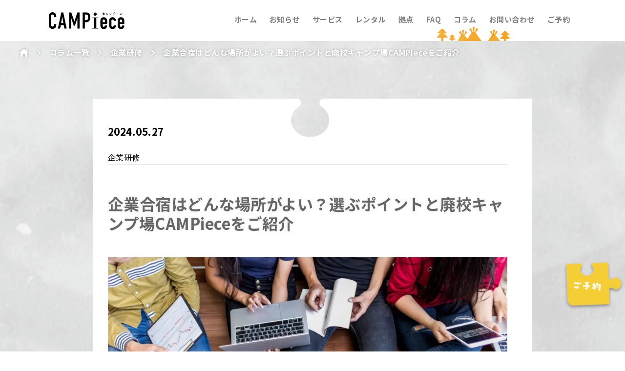

--- FILE ---
content_type: text/html; charset=UTF-8
request_url: https://campiece.com/column/introducing-points-to-consider-when-choosing-a-location-for-a-corporate-training-camp/
body_size: 14105
content:
<!doctype html>
<html lang="ja">
<head prefix="og: http://ogp.me/ns# fb: http://ogp.me/ns/fb# article: http://ogp.me/ns/article#">
<meta charset="UTF-8">
<meta name="viewport" content="width=device-width, initial-scale=1">
<meta name="format-detection" content="telephone=no">
<meta http-equiv="X-UA-Compatible" content="IE=edge">
<meta name="theme-color" content="#fff">
<meta name="facebook-domain-verification" content="3gqz21xp7u4zm44xdplpjkvjwqowko" />
<meta name='robots' content='index, follow, max-image-preview:large, max-snippet:-1, max-video-preview:-1' />
<meta name="dlm-version" content="5.0.12">
	<!-- This site is optimized with the Yoast SEO plugin v23.6 - https://yoast.com/wordpress/plugins/seo/ -->
	<title>企業合宿はどんな場所がよい？選ぶポイントと廃校キャンプ場CAMPieceをご紹介 | CAMPiece（キャンピース）</title>
	<link rel="canonical" href="https://campiece.com/column/introducing-points-to-consider-when-choosing-a-location-for-a-corporate-training-camp/" />
	<meta name="twitter:label1" content="推定読み取り時間" />
	<meta name="twitter:data1" content="9分" />
	<script type="application/ld+json" class="yoast-schema-graph">{"@context":"https://schema.org","@graph":[{"@type":"WebPage","@id":"https://campiece.com/column/introducing-points-to-consider-when-choosing-a-location-for-a-corporate-training-camp/","url":"https://campiece.com/column/introducing-points-to-consider-when-choosing-a-location-for-a-corporate-training-camp/","name":"企業合宿はどんな場所がよい？選ぶポイントと廃校キャンプ場CAMPieceをご紹介 | CAMPiece（キャンピース）","isPartOf":{"@id":"https://campiece.com/#website"},"primaryImageOfPage":{"@id":"https://campiece.com/column/introducing-points-to-consider-when-choosing-a-location-for-a-corporate-training-camp/#primaryimage"},"image":{"@id":"https://campiece.com/column/introducing-points-to-consider-when-choosing-a-location-for-a-corporate-training-camp/#primaryimage"},"thumbnailUrl":"https://campiece.com/wp/wp-content/uploads/2024/05/shutterstock_1027938142.jpg","datePublished":"2024-05-27T00:37:22+00:00","dateModified":"2024-05-27T00:37:23+00:00","breadcrumb":{"@id":"https://campiece.com/column/introducing-points-to-consider-when-choosing-a-location-for-a-corporate-training-camp/#breadcrumb"},"inLanguage":"ja","potentialAction":[{"@type":"ReadAction","target":["https://campiece.com/column/introducing-points-to-consider-when-choosing-a-location-for-a-corporate-training-camp/"]}]},{"@type":"ImageObject","inLanguage":"ja","@id":"https://campiece.com/column/introducing-points-to-consider-when-choosing-a-location-for-a-corporate-training-camp/#primaryimage","url":"https://campiece.com/wp/wp-content/uploads/2024/05/shutterstock_1027938142.jpg","contentUrl":"https://campiece.com/wp/wp-content/uploads/2024/05/shutterstock_1027938142.jpg","width":1920,"height":1280},{"@type":"BreadcrumbList","@id":"https://campiece.com/column/introducing-points-to-consider-when-choosing-a-location-for-a-corporate-training-camp/#breadcrumb","itemListElement":[{"@type":"ListItem","position":1,"name":"ホーム","item":"https://campiece.com/"},{"@type":"ListItem","position":2,"name":"コラム","item":"https://campiece.com/column/"},{"@type":"ListItem","position":3,"name":"企業合宿はどんな場所がよい？選ぶポイントと廃校キャンプ場CAMPieceをご紹介"}]},{"@type":"WebSite","@id":"https://campiece.com/#website","url":"https://campiece.com/","name":"CAMPiece（キャンピース）","description":"【南足柄、横芝光、君津】廃校キャンプ場","potentialAction":[{"@type":"SearchAction","target":{"@type":"EntryPoint","urlTemplate":"https://campiece.com/?s={search_term_string}"},"query-input":{"@type":"PropertyValueSpecification","valueRequired":true,"valueName":"search_term_string"}}],"inLanguage":"ja"}]}</script>
	<!-- / Yoast SEO plugin. -->


<link rel='stylesheet' id='sbi_styles-css' href='https://campiece.com/wp/wp-content/plugins/instagram-feed/css/sbi-styles.min.css?ver=6.6.1' type='text/css' media='all' />
<link rel='stylesheet' id='wp-block-library-css' href='https://campiece.com/wp/wp-includes/css/dist/block-library/style.min.css?ver=6.6.2' type='text/css' media='all' />
<style id='safe-svg-svg-icon-style-inline-css' type='text/css'>
.safe-svg-cover{text-align:center}.safe-svg-cover .safe-svg-inside{display:inline-block;max-width:100%}.safe-svg-cover svg{height:100%;max-height:100%;max-width:100%;width:100%}

</style>
<style id='classic-theme-styles-inline-css' type='text/css'>
/*! This file is auto-generated */
.wp-block-button__link{color:#fff;background-color:#32373c;border-radius:9999px;box-shadow:none;text-decoration:none;padding:calc(.667em + 2px) calc(1.333em + 2px);font-size:1.125em}.wp-block-file__button{background:#32373c;color:#fff;text-decoration:none}
</style>
<style id='global-styles-inline-css' type='text/css'>
:root{--wp--preset--aspect-ratio--square: 1;--wp--preset--aspect-ratio--4-3: 4/3;--wp--preset--aspect-ratio--3-4: 3/4;--wp--preset--aspect-ratio--3-2: 3/2;--wp--preset--aspect-ratio--2-3: 2/3;--wp--preset--aspect-ratio--16-9: 16/9;--wp--preset--aspect-ratio--9-16: 9/16;--wp--preset--color--black: #000000;--wp--preset--color--cyan-bluish-gray: #abb8c3;--wp--preset--color--white: #ffffff;--wp--preset--color--pale-pink: #f78da7;--wp--preset--color--vivid-red: #cf2e2e;--wp--preset--color--luminous-vivid-orange: #ff6900;--wp--preset--color--luminous-vivid-amber: #fcb900;--wp--preset--color--light-green-cyan: #7bdcb5;--wp--preset--color--vivid-green-cyan: #00d084;--wp--preset--color--pale-cyan-blue: #8ed1fc;--wp--preset--color--vivid-cyan-blue: #0693e3;--wp--preset--color--vivid-purple: #9b51e0;--wp--preset--gradient--vivid-cyan-blue-to-vivid-purple: linear-gradient(135deg,rgba(6,147,227,1) 0%,rgb(155,81,224) 100%);--wp--preset--gradient--light-green-cyan-to-vivid-green-cyan: linear-gradient(135deg,rgb(122,220,180) 0%,rgb(0,208,130) 100%);--wp--preset--gradient--luminous-vivid-amber-to-luminous-vivid-orange: linear-gradient(135deg,rgba(252,185,0,1) 0%,rgba(255,105,0,1) 100%);--wp--preset--gradient--luminous-vivid-orange-to-vivid-red: linear-gradient(135deg,rgba(255,105,0,1) 0%,rgb(207,46,46) 100%);--wp--preset--gradient--very-light-gray-to-cyan-bluish-gray: linear-gradient(135deg,rgb(238,238,238) 0%,rgb(169,184,195) 100%);--wp--preset--gradient--cool-to-warm-spectrum: linear-gradient(135deg,rgb(74,234,220) 0%,rgb(151,120,209) 20%,rgb(207,42,186) 40%,rgb(238,44,130) 60%,rgb(251,105,98) 80%,rgb(254,248,76) 100%);--wp--preset--gradient--blush-light-purple: linear-gradient(135deg,rgb(255,206,236) 0%,rgb(152,150,240) 100%);--wp--preset--gradient--blush-bordeaux: linear-gradient(135deg,rgb(254,205,165) 0%,rgb(254,45,45) 50%,rgb(107,0,62) 100%);--wp--preset--gradient--luminous-dusk: linear-gradient(135deg,rgb(255,203,112) 0%,rgb(199,81,192) 50%,rgb(65,88,208) 100%);--wp--preset--gradient--pale-ocean: linear-gradient(135deg,rgb(255,245,203) 0%,rgb(182,227,212) 50%,rgb(51,167,181) 100%);--wp--preset--gradient--electric-grass: linear-gradient(135deg,rgb(202,248,128) 0%,rgb(113,206,126) 100%);--wp--preset--gradient--midnight: linear-gradient(135deg,rgb(2,3,129) 0%,rgb(40,116,252) 100%);--wp--preset--font-size--small: 13px;--wp--preset--font-size--medium: 20px;--wp--preset--font-size--large: 36px;--wp--preset--font-size--x-large: 42px;--wp--preset--spacing--20: 0.44rem;--wp--preset--spacing--30: 0.67rem;--wp--preset--spacing--40: 1rem;--wp--preset--spacing--50: 1.5rem;--wp--preset--spacing--60: 2.25rem;--wp--preset--spacing--70: 3.38rem;--wp--preset--spacing--80: 5.06rem;--wp--preset--shadow--natural: 6px 6px 9px rgba(0, 0, 0, 0.2);--wp--preset--shadow--deep: 12px 12px 50px rgba(0, 0, 0, 0.4);--wp--preset--shadow--sharp: 6px 6px 0px rgba(0, 0, 0, 0.2);--wp--preset--shadow--outlined: 6px 6px 0px -3px rgba(255, 255, 255, 1), 6px 6px rgba(0, 0, 0, 1);--wp--preset--shadow--crisp: 6px 6px 0px rgba(0, 0, 0, 1);}:where(.is-layout-flex){gap: 0.5em;}:where(.is-layout-grid){gap: 0.5em;}body .is-layout-flex{display: flex;}.is-layout-flex{flex-wrap: wrap;align-items: center;}.is-layout-flex > :is(*, div){margin: 0;}body .is-layout-grid{display: grid;}.is-layout-grid > :is(*, div){margin: 0;}:where(.wp-block-columns.is-layout-flex){gap: 2em;}:where(.wp-block-columns.is-layout-grid){gap: 2em;}:where(.wp-block-post-template.is-layout-flex){gap: 1.25em;}:where(.wp-block-post-template.is-layout-grid){gap: 1.25em;}.has-black-color{color: var(--wp--preset--color--black) !important;}.has-cyan-bluish-gray-color{color: var(--wp--preset--color--cyan-bluish-gray) !important;}.has-white-color{color: var(--wp--preset--color--white) !important;}.has-pale-pink-color{color: var(--wp--preset--color--pale-pink) !important;}.has-vivid-red-color{color: var(--wp--preset--color--vivid-red) !important;}.has-luminous-vivid-orange-color{color: var(--wp--preset--color--luminous-vivid-orange) !important;}.has-luminous-vivid-amber-color{color: var(--wp--preset--color--luminous-vivid-amber) !important;}.has-light-green-cyan-color{color: var(--wp--preset--color--light-green-cyan) !important;}.has-vivid-green-cyan-color{color: var(--wp--preset--color--vivid-green-cyan) !important;}.has-pale-cyan-blue-color{color: var(--wp--preset--color--pale-cyan-blue) !important;}.has-vivid-cyan-blue-color{color: var(--wp--preset--color--vivid-cyan-blue) !important;}.has-vivid-purple-color{color: var(--wp--preset--color--vivid-purple) !important;}.has-black-background-color{background-color: var(--wp--preset--color--black) !important;}.has-cyan-bluish-gray-background-color{background-color: var(--wp--preset--color--cyan-bluish-gray) !important;}.has-white-background-color{background-color: var(--wp--preset--color--white) !important;}.has-pale-pink-background-color{background-color: var(--wp--preset--color--pale-pink) !important;}.has-vivid-red-background-color{background-color: var(--wp--preset--color--vivid-red) !important;}.has-luminous-vivid-orange-background-color{background-color: var(--wp--preset--color--luminous-vivid-orange) !important;}.has-luminous-vivid-amber-background-color{background-color: var(--wp--preset--color--luminous-vivid-amber) !important;}.has-light-green-cyan-background-color{background-color: var(--wp--preset--color--light-green-cyan) !important;}.has-vivid-green-cyan-background-color{background-color: var(--wp--preset--color--vivid-green-cyan) !important;}.has-pale-cyan-blue-background-color{background-color: var(--wp--preset--color--pale-cyan-blue) !important;}.has-vivid-cyan-blue-background-color{background-color: var(--wp--preset--color--vivid-cyan-blue) !important;}.has-vivid-purple-background-color{background-color: var(--wp--preset--color--vivid-purple) !important;}.has-black-border-color{border-color: var(--wp--preset--color--black) !important;}.has-cyan-bluish-gray-border-color{border-color: var(--wp--preset--color--cyan-bluish-gray) !important;}.has-white-border-color{border-color: var(--wp--preset--color--white) !important;}.has-pale-pink-border-color{border-color: var(--wp--preset--color--pale-pink) !important;}.has-vivid-red-border-color{border-color: var(--wp--preset--color--vivid-red) !important;}.has-luminous-vivid-orange-border-color{border-color: var(--wp--preset--color--luminous-vivid-orange) !important;}.has-luminous-vivid-amber-border-color{border-color: var(--wp--preset--color--luminous-vivid-amber) !important;}.has-light-green-cyan-border-color{border-color: var(--wp--preset--color--light-green-cyan) !important;}.has-vivid-green-cyan-border-color{border-color: var(--wp--preset--color--vivid-green-cyan) !important;}.has-pale-cyan-blue-border-color{border-color: var(--wp--preset--color--pale-cyan-blue) !important;}.has-vivid-cyan-blue-border-color{border-color: var(--wp--preset--color--vivid-cyan-blue) !important;}.has-vivid-purple-border-color{border-color: var(--wp--preset--color--vivid-purple) !important;}.has-vivid-cyan-blue-to-vivid-purple-gradient-background{background: var(--wp--preset--gradient--vivid-cyan-blue-to-vivid-purple) !important;}.has-light-green-cyan-to-vivid-green-cyan-gradient-background{background: var(--wp--preset--gradient--light-green-cyan-to-vivid-green-cyan) !important;}.has-luminous-vivid-amber-to-luminous-vivid-orange-gradient-background{background: var(--wp--preset--gradient--luminous-vivid-amber-to-luminous-vivid-orange) !important;}.has-luminous-vivid-orange-to-vivid-red-gradient-background{background: var(--wp--preset--gradient--luminous-vivid-orange-to-vivid-red) !important;}.has-very-light-gray-to-cyan-bluish-gray-gradient-background{background: var(--wp--preset--gradient--very-light-gray-to-cyan-bluish-gray) !important;}.has-cool-to-warm-spectrum-gradient-background{background: var(--wp--preset--gradient--cool-to-warm-spectrum) !important;}.has-blush-light-purple-gradient-background{background: var(--wp--preset--gradient--blush-light-purple) !important;}.has-blush-bordeaux-gradient-background{background: var(--wp--preset--gradient--blush-bordeaux) !important;}.has-luminous-dusk-gradient-background{background: var(--wp--preset--gradient--luminous-dusk) !important;}.has-pale-ocean-gradient-background{background: var(--wp--preset--gradient--pale-ocean) !important;}.has-electric-grass-gradient-background{background: var(--wp--preset--gradient--electric-grass) !important;}.has-midnight-gradient-background{background: var(--wp--preset--gradient--midnight) !important;}.has-small-font-size{font-size: var(--wp--preset--font-size--small) !important;}.has-medium-font-size{font-size: var(--wp--preset--font-size--medium) !important;}.has-large-font-size{font-size: var(--wp--preset--font-size--large) !important;}.has-x-large-font-size{font-size: var(--wp--preset--font-size--x-large) !important;}
:where(.wp-block-post-template.is-layout-flex){gap: 1.25em;}:where(.wp-block-post-template.is-layout-grid){gap: 1.25em;}
:where(.wp-block-columns.is-layout-flex){gap: 2em;}:where(.wp-block-columns.is-layout-grid){gap: 2em;}
:root :where(.wp-block-pullquote){font-size: 1.5em;line-height: 1.6;}
</style>
<script type="text/javascript" src="https://campiece.com/wp/wp-includes/js/jquery/jquery.min.js?ver=3.7.1" id="jquery-core-js"></script>
<script type="text/javascript" src="https://campiece.com/wp/wp-includes/js/jquery/jquery-migrate.min.js?ver=3.4.1" id="jquery-migrate-js"></script>
<link rel="alternate" type="application/rss+xml" title="CAMPiece（キャンピース）のフィード" href="https://campiece.com/feed/" />
<meta name="keywords" content="">
<meta name="description" content="【南足柄、横芝光、君津】廃校キャンプ場">
<meta property="og:local" content="ja_JP">
<meta property="og:type" content="article">
<meta property="og:site_name" content="SYNCHROTRON">
<meta property="og:title" content="企業合宿はどんな場所がよい？選ぶポイントと廃校キャンプ場CAMPieceをご紹介 | CAMPiece（キャンピース）">
<meta property="og:url" content="https://campiece.com/column/introducing-points-to-consider-when-choosing-a-location-for-a-corporate-training-camp/">
<meta property="og:description" content="企業合宿はどんな場所がよい？選ぶポイントと廃校キャンプ場CAMPieceをご紹介ページです。【南足柄、横芝光、君津】廃校キャンプ場">
<meta property="og:image" content="https://campiece.com/wp/wp-content/themes/base/assets/img/ogp.png">
<meta name="twitter:card" content="summary">
<meta name="twitter:domain" content="campiece.com">
<meta name="twitter:title" content="企業合宿はどんな場所がよい？選ぶポイントと廃校キャンプ場CAMPieceをご紹介 | CAMPiece（キャンピース）">
<meta name="twitter:description" content="企業合宿はどんな場所がよい？選ぶポイントと廃校キャンプ場CAMPieceをご紹介ページです。【南足柄、横芝光、君津】廃校キャンプ場">
<meta name="twitter:image" content="https://campiece.com/wp/wp-content/themes/base/assets/img/ogp.png">
<noscript><style>.lazyload[data-src]{display:none !important;}</style></noscript><style>.lazyload{background-image:none !important;}.lazyload:before{background-image:none !important;}</style><link rel="icon" href="https://campiece.com/wp/wp-content/uploads/2022/06/apple-touch-icon-150x150.png" sizes="32x32" />
<link rel="icon" href="https://campiece.com/wp/wp-content/uploads/2022/06/apple-touch-icon.png" sizes="192x192" />
<link rel="apple-touch-icon" href="https://campiece.com/wp/wp-content/uploads/2022/06/apple-touch-icon.png" />
<meta name="msapplication-TileImage" content="https://campiece.com/wp/wp-content/uploads/2022/06/apple-touch-icon.png" />
<link rel="stylesheet" type="text/css" href="https://campiece.com/wp/wp-content/themes/base/assets/css/reset.css">
<link rel="stylesheet" type="text/css" href="https://campiece.com/wp/wp-content/themes/base/assets/css/style.css?202601220949">
<link rel="stylesheet" type="text/css" href="https://campiece.com/wp/wp-content/themes/base/assets/js/slick.css">

<!-- googlefonts -->
<link rel="preconnect" href="https://fonts.googleapis.com">
<link rel="preconnect" href="https://fonts.gstatic.com" crossorigin>
<link href="https://fonts.googleapis.com/css2?family=Noto+Sans+JP:wght@100;300;400;500;700;900&display=swap" rel="stylesheet">

<!-- fontawesome -->
<script src="https://kit.fontawesome.com/199b38c8d0.js" crossorigin="anonymous"></script>
<link rel="stylesheet" href="https://use.fontawesome.com/releases/v5.6.3/css/all.css">
<!-- Google Tag Manager -->
<script>(function(w,d,s,l,i){w[l]=w[l]||[];w[l].push({'gtm.start':
new Date().getTime(),event:'gtm.js'});var f=d.getElementsByTagName(s)[0],
j=d.createElement(s),dl=l!='dataLayer'?'&l='+l:'';j.async=true;j.src=
'https://www.googletagmanager.com/gtm.js?id='+i+dl;f.parentNode.insertBefore(j,f);
})(window,document,'script','dataLayer','GTM-PVR9TRC');</script>
<!-- End Google Tag Manager -->
<script src="//kitchen.juicer.cc/?color=v9ZT5uJuSIA=" async></script>
<script type="text/javascript">
    (function(c,l,a,r,i,t,y){
        c[a]=c[a]||function(){(c[a].q=c[a].q||[]).push(arguments)};
        t=l.createElement(r);t.async=1;t.src="https://www.clarity.ms/tag/"+i;
        y=l.getElementsByTagName(r)[0];y.parentNode.insertBefore(t,y);
    })(window, document, "clarity", "script", "eh4lj01w1l");
</script>
</head>
<body class="page_contact privacypolicy">
	<header id="header" class="fixed">
		<div class="inner1080 flex_pc">
			<div class="h_logo"><h1><a href="/"><img src="[data-uri]" alt="CAMPiece" data-src="https://campiece.com/wp/wp-content/themes/base/assets/img/common/h_logo.svg" decoding="async" class="lazyload"><noscript><img src="https://campiece.com/wp/wp-content/themes/base/assets/img/common/h_logo.svg" alt="CAMPiece" data-eio="l"></noscript></a></h1></div>
			<nav class="nav-wrapper">
				<div class="openbtn sp" id="js-nav_btn">
					<span><img src="[data-uri]" alt="" data-src="https://campiece.com/wp/wp-content/themes/base/assets/img/common/sp_btn.svg" decoding="async" class="lazyload"><noscript><img src="https://campiece.com/wp/wp-content/themes/base/assets/img/common/sp_btn.svg" alt="" data-eio="l"></noscript><img src="[data-uri]" alt="menu" class="sp_menu_txt lazyload" data-src="https://campiece.com/wp/wp-content/themes/base/assets/img/common/sp_menu.svg" decoding="async"><noscript><img src="https://campiece.com/wp/wp-content/themes/base/assets/img/common/sp_menu.svg" alt="menu" class="sp_menu_txt" data-eio="l"></noscript></span>
				</div>
				<ul class="flex_pc" id="sp_nav">
<li><a href="/">ホーム</a></li>
<li><a href="/news/">お知らせ</a></li>
<li><a href="/#top_content">サービス</a></li>
<li><a href="/rental/">レンタル</a></li>
<li><a href="/#top_area">拠点</a></li>
<li><a href="/faq/">FAQ</a></li>
<li><a href="/column/">コラム</a></li>
<li><a href="/contact/">お問い合わせ</a></li>
<li><a href="/calendar/">ご予約</a></li>
					<li class="sp"><ul class="flex sns">
						<li>sns</li>
						<li><a href="https://www.facebook.com/CAMPiece%E3%82%AD%E3%83%A3%E3%83%B3%E3%83%94%E3%83%BC%E3%82%B9-102012862048073"><img src="[data-uri]" alt="facebook" target="_blank" data-src="https://campiece.com/wp/wp-content/themes/base/assets/img/common/facebook_wht.svg" decoding="async" class="lazyload"><noscript><img src="https://campiece.com/wp/wp-content/themes/base/assets/img/common/facebook_wht.svg" alt="facebook" target="_blank" data-eio="l"></noscript></a></li>
						<li><a href="https://www.youtube.com/channel/UCqYzJkR3ZaQ6SuA4v2GxORA"><img src="[data-uri]" alt="youtube" target="_blank" data-src="https://campiece.com/wp/wp-content/themes/base/assets/img/common/youtube_wht.svg" decoding="async" class="lazyload"><noscript><img src="https://campiece.com/wp/wp-content/themes/base/assets/img/common/youtube_wht.svg" alt="youtube" target="_blank" data-eio="l"></noscript></a></li>
						</ul>
					</li>
				</ul>
			</nav>
		</div>
	</header>
<main class="column_single page">
		<div class="inner1200">
			<ul class="bread flex">
				<li><a href="#"><i class="fa-solid fa-house-chimney"></i></a></li>
								<li><i class="fa-solid fa-angle-right"></i></li>
											<li><a href="https://campiece.com/column">コラム一覧</a></li>
				<li><i class="fa-solid fa-angle-right"></i></li>
<li><a href="https://campiece.com/column/column__category/%e4%bc%81%e6%a5%ad%e7%a0%94%e4%bf%ae/">企業研修</a></li>								
				<li><i class="fa-solid fa-angle-right"></i></li>
				<li>企業合宿はどんな場所がよい？選ぶポイントと廃校キャンプ場CAMPieceをご紹介</li>
			</ul>
		</div>
	<style>
		p.column__cat_name{
			font-size: 1rem;
			padding-top: 20px;
			border-bottom: 1px solid #ddd;
		}
.column_contents .news_tit dd h2 {
	text-align: left;
  font-size: 32px;
  font-weight: 600;
  color: #666;
  line-height: 2.5rem;
  padding: 60px 0 20px;
  text-shadow: 0px 0px 5px rgba(0, 0, 0, 0.1);
}
@media screen and (max-width: 767px) {
.column_contents .news_tit dd h2 {
    font-size: 20px;
  line-height: 2rem;
  }
}
		.column_contents .news_txt .has-text-align-left{
			text-align: left;	
		}
				.column_contents .news_txt .has-text-align-center{
			text-align: center;	
		}
						.column_contents .news_txt .has-text-align-right{
			text-align: right;	
		}
.column_contents .news_txt h3 {
  font-size: 26px;
  font-weight: 700;
  margin: 40px 0 20px;
	padding: 4px 10px;
	background-color: #eee;
	border-left: 6px solid #aaa;
}
		@media screen and (max-width: 767px) {
.column_contents .news_txt h3 {
    font-size: 24px;
  }
}
</style>
  	<section class="column_contents">

		<div class="flex_pc">
			<div class="flexL">
				
				<dl class="news_tit">
					<dt class="news_date">2024.05.27</dt>
					<p class="column__cat_name">企業研修</p>					<dd><h2>企業合宿はどんな場所がよい？選ぶポイントと廃校キャンプ場CAMPieceをご紹介</h2></dd>
					<dd></dd>
				</dl>
				<p class="news_img"><img width="1920" height="1280" src="[data-uri]" class="attachment-post-thumbnail size-post-thumbnail wp-post-image lazyload" alt="" decoding="async" fetchpriority="high"   data-src="https://campiece.com/wp/wp-content/uploads/2024/05/shutterstock_1027938142.jpg" data-srcset="https://campiece.com/wp/wp-content/uploads/2024/05/shutterstock_1027938142.jpg 1920w, https://campiece.com/wp/wp-content/uploads/2024/05/shutterstock_1027938142-300x200.jpg 300w, https://campiece.com/wp/wp-content/uploads/2024/05/shutterstock_1027938142-1024x683.jpg 1024w, https://campiece.com/wp/wp-content/uploads/2024/05/shutterstock_1027938142-768x512.jpg 768w, https://campiece.com/wp/wp-content/uploads/2024/05/shutterstock_1027938142-1536x1024.jpg 1536w" data-sizes="auto" data-eio-rwidth="1920" data-eio-rheight="1280" /><noscript><img width="1920" height="1280" src="https://campiece.com/wp/wp-content/uploads/2024/05/shutterstock_1027938142.jpg" class="attachment-post-thumbnail size-post-thumbnail wp-post-image" alt="" decoding="async" fetchpriority="high" srcset="https://campiece.com/wp/wp-content/uploads/2024/05/shutterstock_1027938142.jpg 1920w, https://campiece.com/wp/wp-content/uploads/2024/05/shutterstock_1027938142-300x200.jpg 300w, https://campiece.com/wp/wp-content/uploads/2024/05/shutterstock_1027938142-1024x683.jpg 1024w, https://campiece.com/wp/wp-content/uploads/2024/05/shutterstock_1027938142-768x512.jpg 768w, https://campiece.com/wp/wp-content/uploads/2024/05/shutterstock_1027938142-1536x1024.jpg 1536w" sizes="(max-width: 1920px) 100vw, 1920px" data-eio="l" /></noscript></p>
				<div class="news_txt"><p><span style="font-weight: 400;">近年、多くの企業で外部施設を活用する研修「企業合宿」が注目を集めています。</span></p>
<p><span style="font-weight: 400;">一定の期間を社内の人たちと共に過ごす企業合宿は、コミュニケーションの活性化やスキルアップを短期間で実現可能です。</span></p>
<p><span style="font-weight: 400;">しかし、企業合宿はただ行えばよいというものではありません。</span><span style="font-weight: 400;">効果的な合宿を行うためには、事前準備が非常に重要です。</span></p>
<p><span style="font-weight: 400;">本記事では、企業合宿を検討している企業向けに、研修場所を選ぶポイントやよく利用される研修施設、今注目されているおすすめの研修施設「CAMPiece」の魅力を解説します。</span></p>
<h2><span style="font-weight: 400;">企業合宿とは？</span></h2>
<p><img decoding="async" class="alignnone size-large wp-image-6007 lazyload" src="[data-uri]" alt="" width="1024" height="576"   data-src="https://campiece.com/wp/wp-content/uploads/2024/05/shutterstock_2035736552-1024x576.jpg" data-srcset="https://campiece.com/wp/wp-content/uploads/2024/05/shutterstock_2035736552-1024x576.jpg 1024w, https://campiece.com/wp/wp-content/uploads/2024/05/shutterstock_2035736552-300x169.jpg 300w, https://campiece.com/wp/wp-content/uploads/2024/05/shutterstock_2035736552-768x432.jpg 768w, https://campiece.com/wp/wp-content/uploads/2024/05/shutterstock_2035736552-1536x864.jpg 1536w, https://campiece.com/wp/wp-content/uploads/2024/05/shutterstock_2035736552.jpg 1920w" data-sizes="auto" data-eio-rwidth="1024" data-eio-rheight="576" /><noscript><img decoding="async" class="alignnone size-large wp-image-6007" src="https://campiece.com/wp/wp-content/uploads/2024/05/shutterstock_2035736552-1024x576.jpg" alt="" width="1024" height="576" srcset="https://campiece.com/wp/wp-content/uploads/2024/05/shutterstock_2035736552-1024x576.jpg 1024w, https://campiece.com/wp/wp-content/uploads/2024/05/shutterstock_2035736552-300x169.jpg 300w, https://campiece.com/wp/wp-content/uploads/2024/05/shutterstock_2035736552-768x432.jpg 768w, https://campiece.com/wp/wp-content/uploads/2024/05/shutterstock_2035736552-1536x864.jpg 1536w, https://campiece.com/wp/wp-content/uploads/2024/05/shutterstock_2035736552.jpg 1920w" sizes="(max-width: 1024px) 100vw, 1024px" data-eio="l" /></noscript></p>
<p><span style="font-weight: 400;">企業合宿とは、社員同士が日常から離れた場所で会社や業務について話し合う合宿です。</span></p>
<p><span style="font-weight: 400;">企業合宿では、主に以下のようなことを話し合います。</span></p>
<p><span style="font-weight: 400;">●今後の企業戦略</span></p>
<p><span style="font-weight: 400;">●新規ビジネスプランの作成</span></p>
<p><span style="font-weight: 400;">●開発中のサービスの仕上げ</span></p>
<p><span style="font-weight: 400;">●新人研修</span></p>
<p><span style="font-weight: 400;">日常から離れた環境に身を置くことで、独創的なアイデアが生まれたり、普段よりも深いコミュニケーションを取ることが可能です。</span></p>
<h2><span style="font-weight: 400;">研修施設を選ぶポイント</span></h2>
<p><img decoding="async" class="alignnone size-large wp-image-5831 lazyload" src="[data-uri]" alt="" width="1024" height="683"   data-src="https://campiece.com/wp/wp-content/uploads/2024/04/pixta_61536791_M-1024x683.jpg" data-srcset="https://campiece.com/wp/wp-content/uploads/2024/04/pixta_61536791_M-1024x683.jpg 1024w, https://campiece.com/wp/wp-content/uploads/2024/04/pixta_61536791_M-300x200.jpg 300w, https://campiece.com/wp/wp-content/uploads/2024/04/pixta_61536791_M-768x512.jpg 768w, https://campiece.com/wp/wp-content/uploads/2024/04/pixta_61536791_M-1536x1025.jpg 1536w, https://campiece.com/wp/wp-content/uploads/2024/04/pixta_61536791_M.jpg 1920w" data-sizes="auto" data-eio-rwidth="1024" data-eio-rheight="683" /><noscript><img decoding="async" class="alignnone size-large wp-image-5831" src="https://campiece.com/wp/wp-content/uploads/2024/04/pixta_61536791_M-1024x683.jpg" alt="" width="1024" height="683" srcset="https://campiece.com/wp/wp-content/uploads/2024/04/pixta_61536791_M-1024x683.jpg 1024w, https://campiece.com/wp/wp-content/uploads/2024/04/pixta_61536791_M-300x200.jpg 300w, https://campiece.com/wp/wp-content/uploads/2024/04/pixta_61536791_M-768x512.jpg 768w, https://campiece.com/wp/wp-content/uploads/2024/04/pixta_61536791_M-1536x1025.jpg 1536w, https://campiece.com/wp/wp-content/uploads/2024/04/pixta_61536791_M.jpg 1920w" sizes="(max-width: 1024px) 100vw, 1024px" data-eio="l" /></noscript></p>
<p><span style="font-weight: 400;">企業合宿を成功させるには施設選びが重要です。</span></p>
<p><span style="font-weight: 400;">研修施設を選ぶ際は、次の3つのポイントをおさえるようにしましょう。</span></p>
<p><span style="font-weight: 400;">●目的や内容に合った場所を選ぶ</span></p>
<p><span style="font-weight: 400;">●下見や見学を必ず行う</span></p>
<p><span style="font-weight: 400;">●周辺の環境や施設などを確認する</span></p>
<p><span style="font-weight: 400;">それぞれ解説します。</span></p>
<h3><span style="font-weight: 400;">目的や内容に合った場所を選ぶ</span></h3>
<p><span style="font-weight: 400;">研修施設は目的や内容に合った場所を選びましょう。</span></p>
<p><span style="font-weight: 400;">例えば、新入社員の企業研修では周りが静かで研修に集中しやすい施設を選ぶのがおすすめです。</span></p>
<p><span style="font-weight: 400;">社員に対する労いを兼ねた研修では、リフレッシュできるリゾート地や温泉地、観光レジャーを楽しめる施設などを選ぶとよいでしょう。</span></p>
<h3><span style="font-weight: 400;">下見や見学を必ず行う</span></h3>
<p><span style="font-weight: 400;">初めて利用する施設は必ず下見や見学をしましょう。</span></p>
<p><span style="font-weight: 400;">また、利用したことがある施設でも、期間が空くと施設の経営者の交代や改装が行われて、サービス内容が変更されている可能性があります。</span></p>
<p><span style="font-weight: 400;">そのため、施設を利用する際は事前に施設スタッフと連絡を取って現状を確認するのがおすすめです。</span></p>
<h3><span style="font-weight: 400;">周辺の環境や施設などを確認する</span></h3>
<p><span style="font-weight: 400;">研修施設を選ぶ際は、周辺の環境や施設を確認しましょう。</span></p>
<p><span style="font-weight: 400;">例えば、ホテルなどの建物周辺が騒がしい環境だと、参加者のモチベーションが下がる可能性があります。</span></p>
<p><span style="font-weight: 400;">さまざまな年齢層が参加する研修では、研修施設の立地や交通アクセス、近隣の駐車場なども考える必要があります。</span></p>
<p><span style="font-weight: 400;">また、宿泊を伴う研修ではコンビニや飲食店が近くにあるかをしっかり確認しましょう。</span></p>
<h2><span style="font-weight: 400;">企業合宿でよく使われる研修施設</span></h2>
<p><img decoding="async" class="alignnone size-large wp-image-6009 lazyload" src="[data-uri]" alt="" width="1024" height="683"   data-src="https://campiece.com/wp/wp-content/uploads/2024/05/pixta_90105163_M-1024x683.jpg" data-srcset="https://campiece.com/wp/wp-content/uploads/2024/05/pixta_90105163_M-1024x683.jpg 1024w, https://campiece.com/wp/wp-content/uploads/2024/05/pixta_90105163_M-300x200.jpg 300w, https://campiece.com/wp/wp-content/uploads/2024/05/pixta_90105163_M-768x512.jpg 768w, https://campiece.com/wp/wp-content/uploads/2024/05/pixta_90105163_M-1536x1024.jpg 1536w, https://campiece.com/wp/wp-content/uploads/2024/05/pixta_90105163_M.jpg 1920w" data-sizes="auto" data-eio-rwidth="1024" data-eio-rheight="683" /><noscript><img decoding="async" class="alignnone size-large wp-image-6009" src="https://campiece.com/wp/wp-content/uploads/2024/05/pixta_90105163_M-1024x683.jpg" alt="" width="1024" height="683" srcset="https://campiece.com/wp/wp-content/uploads/2024/05/pixta_90105163_M-1024x683.jpg 1024w, https://campiece.com/wp/wp-content/uploads/2024/05/pixta_90105163_M-300x200.jpg 300w, https://campiece.com/wp/wp-content/uploads/2024/05/pixta_90105163_M-768x512.jpg 768w, https://campiece.com/wp/wp-content/uploads/2024/05/pixta_90105163_M-1536x1024.jpg 1536w, https://campiece.com/wp/wp-content/uploads/2024/05/pixta_90105163_M.jpg 1920w" sizes="(max-width: 1024px) 100vw, 1024px" data-eio="l" /></noscript></p>
<p><span style="font-weight: 400;">企業合宿でよく使われる研修施設には、次の3つがあります。</span></p>
<p><span style="font-weight: 400;">●ホテル</span></p>
<p><span style="font-weight: 400;">●セミナーハウス</span></p>
<p><span style="font-weight: 400;">●キャンプ場</span></p>
<p><span style="font-weight: 400;">それぞれの施設のメリットとデメリットを解説します。</span></p>
<h3><span style="font-weight: 400;">ホテル</span></h3>
<p><span style="font-weight: 400;">ホテルはカジュアルからハイグレードの施設が選べ、サービスが充実しているのが特徴です。</span></p>
<p><span style="font-weight: 400;">ホテルを利用するメリットは、駅からのアクセスが良い場所にある点や、ホテルスタッフのサポート、豊富な施設サービスなどが挙げられます。</span></p>
<p><span style="font-weight: 400;">デメリットとしては、宿泊するホテルによってはコストがかかる点や、研修に不向きな内装になってしまうことがあります。</span></p>
<h3><span style="font-weight: 400;">セミナーハウス</span></h3>
<p><span style="font-weight: 400;">セミナーハウスは研修を目的に作られている施設です。</span></p>
<p><span style="font-weight: 400;">そのため、研修に必要な設備や備品が用意されている点や、宿泊や食事付きのプランなどもあるのがメリットです。</span></p>
<p><span style="font-weight: 400;">ただし、人気の施設はすぐに埋まってしまう可能性が高く、施設によっては規制事項が多いことがデメリットです。</span></p>
<h3><span style="font-weight: 400;">キャンプ場</span></h3>
<p><span style="font-weight: 400;">キャンプ場は自然に恵まれた開放的な環境で、非日常を感じながら研修を行える施設です。</span></p>
<p><span style="font-weight: 400;">リラックスした環境のもとで社員同士の関係性を深められるため、チームビルディングの強化やコミュニケーションの活性化、また画期的なアイデアを生み出せるなどのメリットがあります。</span></p>
<p><span style="font-weight: 400;">デメリットとしては、天候や気温に左右される点や、研修に必要な通信機器や電源を確保できないことが挙げられます。</span></p>
<h2><span style="font-weight: 400;">企業合宿ならCAMPieceがおすすめ！</span></h2>
<p><img decoding="async" class="alignnone size-large wp-image-6010 lazyload" src="[data-uri]" alt="" width="1024" height="683"   data-src="https://campiece.com/wp/wp-content/uploads/2024/05/5e1401cbe994f4b693911983cb67b3c1-1024x683.jpg" data-srcset="https://campiece.com/wp/wp-content/uploads/2024/05/5e1401cbe994f4b693911983cb67b3c1-1024x683.jpg 1024w, https://campiece.com/wp/wp-content/uploads/2024/05/5e1401cbe994f4b693911983cb67b3c1-300x200.jpg 300w, https://campiece.com/wp/wp-content/uploads/2024/05/5e1401cbe994f4b693911983cb67b3c1-768x512.jpg 768w, https://campiece.com/wp/wp-content/uploads/2024/05/5e1401cbe994f4b693911983cb67b3c1-1536x1025.jpg 1536w, https://campiece.com/wp/wp-content/uploads/2024/05/5e1401cbe994f4b693911983cb67b3c1.jpg 1920w" data-sizes="auto" data-eio-rwidth="1024" data-eio-rheight="683" /><noscript><img decoding="async" class="alignnone size-large wp-image-6010" src="https://campiece.com/wp/wp-content/uploads/2024/05/5e1401cbe994f4b693911983cb67b3c1-1024x683.jpg" alt="" width="1024" height="683" srcset="https://campiece.com/wp/wp-content/uploads/2024/05/5e1401cbe994f4b693911983cb67b3c1-1024x683.jpg 1024w, https://campiece.com/wp/wp-content/uploads/2024/05/5e1401cbe994f4b693911983cb67b3c1-300x200.jpg 300w, https://campiece.com/wp/wp-content/uploads/2024/05/5e1401cbe994f4b693911983cb67b3c1-768x512.jpg 768w, https://campiece.com/wp/wp-content/uploads/2024/05/5e1401cbe994f4b693911983cb67b3c1-1536x1025.jpg 1536w, https://campiece.com/wp/wp-content/uploads/2024/05/5e1401cbe994f4b693911983cb67b3c1.jpg 1920w" sizes="(max-width: 1024px) 100vw, 1024px" data-eio="l" /></noscript></p>
<p><span style="font-weight: 400;">近年、企業合宿プランを用意するホテルやセミナーハウスが増える中、自然の中で研修ができるキャンプ場「</span><a href="https://campiece.com/" target="_blank" rel="noopener"><span style="font-weight: 400;">CAMPiece</span></a><span style="font-weight: 400;">」にも注目が集まっています。</span></p>
<p><span style="font-weight: 400;">「CAMPiece」が企業合宿で利用される理由は大きく3つあります。</span></p>
<p><span style="font-weight: 400;">●開放感のある環境で研修やレクリエーションができる！</span></p>
<p><span style="font-weight: 400;">●好アクセスで周辺施設も充実！</span></p>
<p><span style="font-weight: 400;">●企画の準備から当日の運営までしっかりサポート！</span></p>
<p><span style="font-weight: 400;">それぞれ解説します。</span></p>
<h3><span style="font-weight: 400;">開放感のある環境で研修やレクリエーションができる！</span></h3>
<p><span style="font-weight: 400;">CAMPieceでは、開放感ある環境で研修やレクリエーションができます。</span></p>
<p><span style="font-weight: 400;">学校跡地など地域の遊休施設を利用したCAMPieceは、廃校の懐かしい雰囲気と自然豊かな開放感で利用者に心地よさと安心感を与えます。</span></p>
<p><span style="font-weight: 400;">また、広大なエリアを活用してミニ運動会などのレクリエーションも開催できるので、参加者の緊張感をほぐして、より親睦を深められるでしょう。</span></p>
<h3><span style="font-weight: 400;">好アクセスで周辺施設も充実！</span></h3>
<p><span style="font-weight: 400;">CAMPieceは好アクセスで周辺施設も充実しています。</span></p>
<p><span style="font-weight: 400;">CAMPieceの拠点は</span><span style="font-weight: 400;">千葉県君津市、横芝光町、茨城県かすみがうら市、神奈川県南足柄市の4つに展開しています。</span></p>
<p><span style="font-weight: 400;">&lt;</span><a href="https://campiece.com/area/kimitsu/" target="_blank" rel="noopener"><span style="font-weight: 400;">CAMPiece君津</span></a><span style="font-weight: 400;">&gt;</span></p>
<p><span style="font-weight: 400;">館山自動車道 君津ICから車で約30分/JR久留里線 「上総亀山駅」から徒歩で約12分、車で約3分</span></p>
<p><span style="font-weight: 400;">&lt;</span><a href="https://campiece.com/area/yokoshibahikari/" target="_blank" rel="noopener"><span style="font-weight: 400;">CAMPiece横芝光</span></a><span style="font-weight: 400;">&gt;</span></p>
<p><span style="font-weight: 400;">銚子連絡道路 横芝光ICより車で約5分/JR総武本線「横芝駅」よりタクシーで約10分</span></p>
<p><span style="font-weight: 400;">&lt;</span><a href="https://campiece.com/area/kasumigaura/" target="_blank" rel="noopener"><span style="font-weight: 400;">CAMPieceかすみがうら</span></a><span style="font-weight: 400;">&gt;</span></p>
<p><span style="font-weight: 400;">土浦北ICから車で約32分/JR「神立駅」からタクシーで約19分</span></p>
<p><span style="font-weight: 400;">&lt;</span><a href="https://campiece.com/area/minamiashigara/" target="_blank" rel="noopener"><span style="font-weight: 400;">CAMPiece南足柄</span></a><span style="font-weight: 400;">&gt;</span></p>
<p><span style="font-weight: 400;">大井松田ICから車で約20分、足柄スマートICから約30分/伊豆箱根鉄道大雄山線「大雄山駅」下車、箱根登山バス「関本」で「上庭」下車。上庭バス停から徒歩で約15分。</span></p>
<p><span style="font-weight: 400;">各拠点の周辺にはコンビニやスーパー、入浴施設などが充実しているので、安心で快適な研修が行えるでしょう。</span></p>
<h3><span style="font-weight: 400;">企画の準備から当日の運営までしっかりサポート！</span></h3>
<p><span style="font-weight: 400;">CAMPieceでは、企画の準備から当日の運営までしっかりサポートしています。</span></p>
<p><span style="font-weight: 400;">CAMPieceの運営を統括する</span><a href="https://www.udkya.com/" target="_blank" rel="noopener"><span style="font-weight: 400;">株式会社運動会屋</span></a><span style="font-weight: 400;">は、これまで運動会の企画や運営、社内イベントなどを手がけてきました。</span></p>
<p><span style="font-weight: 400;">そのため、企業合宿の企画や当日の面倒な準備、運営などは丸ごと任せられます。</span></p>
<p><span style="font-weight: 400;">また、グラウンドを利用する運動会や、教室を活用した特別授業のレクリエーションにも柔軟に対応可能です。</span></p>
<h2><span style="font-weight: 400;">まとめ</span></h2>
<p><span style="font-weight: 400;">効果的な企業合宿を行うために、研修場所を選ぶポイントやよく利用される研修施設を紹介しました。</span></p>
<p><span style="font-weight: 400;">企業合宿を成功させるには、研修の目的に合った場所や施設設備、周辺環境などの情報をしっかりおさえることが重要です。</span></p>
<p><span style="font-weight: 400;">本記事で紹介したおすすめの研修施設CAMPieceは、施設設備や周辺施設も充実しており、多種多様な研修にも柔軟に対応できます。</span></p>
<p><span style="font-weight: 400;">企業合宿の企画から運営のサポートも行っているので、効果的な企業合宿を行いたい方は、ぜひお気軽にご相談ください。</span></p>
</div>
				<ul class="sharebtn flex">
					<li>
						<iframe  width="79" height="28" style="border:none;overflow:hidden" scrolling="no" frameborder="0" allowfullscreen="true" allow="autoplay; clipboard-write; encrypted-media; picture-in-picture; web-share" data-src="https://www.facebook.com/plugins/share_button.php?href=https%3A%2F%2Fcampiece.com%2Fcolumn%2Fintroducing-points-to-consider-when-choosing-a-location-for-a-corporate-training-camp%2F&layout=button&size=large&appId=1082115082255317&width=79&height=28" class="lazyload"></iframe>
					</li>
					<li><a href="https://twitter.com/share?ref_src=twsrc%5Etfw" class="twitter-share-button" data-size="large" data-show-count="false">Tweet</a><script async src="https://platform.twitter.com/widgets.js" charset="utf-8"></script></li>

				</ul>
			</div>

		</div>
	</section>
  	<p class="center"><a href="/column/" class="btn">コラム一覧へ戻る</a></p>
</main>

<footer>
	<div class="inner1080">
		<div class="f_company flex_pc">
			<div class="f_link flex_pc">
				<p class="f_logo pc">
					<img src="[data-uri]" alt="" data-src="https://campiece.com/wp/wp-content/themes/base/assets/img/common/f_logo.svg" decoding="async" class="lazyload"><noscript><img src="https://campiece.com/wp/wp-content/themes/base/assets/img/common/f_logo.svg" alt="" data-eio="l"></noscript>
				</p>	
				<ul class="flex">
					<li><a href="/privacy-policy/">プライバシーポリシー</a></li>
					<li class="sp">/</li>
					<li><a href="/20220601_rule.pdf" target="_blank">利用規約</a></li>
				</ul>
			</div>
			<!--<div class="f_account">
				<p class="account_tit center pc">
					OFFICIAL ACCOUNT
				</p>	
				<ul class="flex_pc pc">
					<li><a href="https://www.facebook.com/CAMPiece%E3%82%AD%E3%83%A3%E3%83%B3%E3%83%94%E3%83%BC%E3%82%B9-102012862048073" target="_blank">キャンピース公式Facebook</a></li>
					<li><a href="https://www.youtube.com/channel/UCqYzJkR3ZaQ6SuA4v2GxORA" target="_blank">キャンピース公式youtube</a></li>
				</ul>	
				<ul class="flex sp">
					<li><a href="https://www.facebook.com/CAMPiece%E3%82%AD%E3%83%A3%E3%83%B3%E3%83%94%E3%83%BC%E3%82%B9-102012862048073" target="_blank"><img src="[data-uri]" alt="facebook" data-src="https://campiece.com/wp/wp-content/themes/base/assets/img/common/facebook_gray.svg" decoding="async" class="lazyload"><noscript><img src="https://campiece.com/wp/wp-content/themes/base/assets/img/common/facebook_gray.svg" alt="facebook" data-eio="l"></noscript></a></li>
					<li><a href="https://www.youtube.com/channel/UCqYzJkR3ZaQ6SuA4v2GxORA" target="_blank"><img src="[data-uri]" alt="youtube" data-src="https://campiece.com/wp/wp-content/themes/base/assets/img/common/youtube_gray.svg" decoding="async" class="lazyload"><noscript><img src="https://campiece.com/wp/wp-content/themes/base/assets/img/common/youtube_gray.svg" alt="youtube" data-eio="l"></noscript></a></li>
				</ul>
			</div>-->
		</div>
		<div class="f_corporate flex_pc">
			
			<dl class="flex_pc">
				<dt>関連事業</dt>
				<dd class="flex">
          <p class="ftIcon_sp">
            <a href="https://campiece.com/yourhighschool/" target="_blank"><img src="[data-uri]" alt="yoga" width="80" data-src="https://campiece.com/wp/wp-content/uploads/2023/12/231026kiminorogofix1.png" decoding="async" class="lazyload" data-eio-rwidth="1834" data-eio-rheight="1834"><noscript><img src="https://campiece.com/wp/wp-content/uploads/2023/12/231026kiminorogofix1.png" alt="yoga" width="80" data-eio="l"></noscript></a>
          </p>
					<!--<p class="labo"><a href="https://www.soshiki.jp/" target="_blank"><img src="[data-uri]" alt="lavo" data-src="https://campiece.com/wp/wp-content/themes/base/assets/img/common/labo.png" decoding="async" class="lazyload" data-eio-rwidth="190" data-eio-rheight="118"><noscript><img src="https://campiece.com/wp/wp-content/themes/base/assets/img/common/labo.png" alt="lavo" data-eio="l"></noscript></a></p>
					<p><a href="https://office-yoga.jp/" target="_blank"><img src="[data-uri]" alt="yoga" data-src="https://campiece.com/wp/wp-content/themes/base/assets/img/common/yoga.svg" decoding="async" class="lazyload"><noscript><img src="https://campiece.com/wp/wp-content/themes/base/assets/img/common/yoga.svg" alt="yoga" data-eio="l"></noscript></a></p>-->
				</dd>
			</dl>
			<dl class="flex_pc">
				<dt>運営会社</dt>
				<dd class="flex">
					<p class="undokai02"><a href="https://www.udkya.com/" target="_blank"><img src="[data-uri]" alt="UNDOKAI" data-src="https://campiece.com/wp/wp-content/themes/base/assets/img/common/undokai02.svg" decoding="async" class="lazyload"><noscript><img src="https://campiece.com/wp/wp-content/themes/base/assets/img/common/undokai02.svg" alt="UNDOKAI" data-eio="l"></noscript></a></p>
					<p class="undokai"><a href="https://www.undokai.co.jp/" target="_blank"><img src="[data-uri]" alt="UNDOKAI" data-src="https://campiece.com/wp/wp-content/themes/base/assets/img/common/undokai.svg" decoding="async" class="lazyload"><noscript><img src="https://campiece.com/wp/wp-content/themes/base/assets/img/common/undokai.svg" alt="UNDOKAI" data-eio="l"></noscript></a></p>
				</dd>
			</dl>
			
		</div>
		<style>
		  p.js_r2{
        font-size: 13px;
        font-weight: normal;
        text-align: right;
        margin:0 auto;
        padding: 0 15px;
			}
      @media screen and (max-width: 767px) {
        p.ftIcon_sp { width: 72px; margin: 0 auto;} 
      }
		</style>
		<p class="js_r2">R2 事業再構築補助金</p>
		<p class="copyright center" translate="no">&copy; 2022 CAMPiece</p>
	</div>
</footer>
<p class="reserve_btn inner1080">
	<a href="https://www.nap-camp.com/list?freeword=CAMPiece" target="_blank"><img src="[data-uri]" alt="ご予約" data-src="https://campiece.com/wp/wp-content/themes/base/assets/img/common/reserve_btn.svg" decoding="async" class="lazyload"><noscript><img src="https://campiece.com/wp/wp-content/themes/base/assets/img/common/reserve_btn.svg" alt="ご予約" data-eio="l"></noscript></a>
</p>
<!-- Instagram Feed JS -->
<script type="text/javascript">
var sbiajaxurl = "https://campiece.com/wp/wp-admin/admin-ajax.php";
</script>
<script type="text/javascript" id="eio-lazy-load-js-before">
/* <![CDATA[ */
var eio_lazy_vars = {"exactdn_domain":"","skip_autoscale":0,"threshold":0};
/* ]]> */
</script>
<script type="text/javascript" src="https://campiece.com/wp/wp-content/plugins/ewww-image-optimizer/includes/lazysizes.min.js?ver=790" id="eio-lazy-load-js" async="async" data-wp-strategy="async"></script>
<script type="text/javascript" id="dlm-xhr-js-extra">
/* <![CDATA[ */
var dlmXHRtranslations = {"error":"An error occurred while trying to download the file. Please try again.","not_found":"\u30c0\u30a6\u30f3\u30ed\u30fc\u30c9\u304c\u5b58\u5728\u3057\u307e\u305b\u3093\u3002","no_file_path":"No file path defined.","no_file_paths":"\u30d5\u30a1\u30a4\u30eb\u30d1\u30b9\u304c\u6307\u5b9a\u3055\u308c\u3066\u3044\u307e\u305b\u3093\u3002","filetype":"Download is not allowed for this file type.","file_access_denied":"Access denied to this file.","access_denied":"Access denied. You do not have permission to download this file.","security_error":"Something is wrong with the file path.","file_not_found":"\u30d5\u30a1\u30a4\u30eb\u304c\u898b\u3064\u304b\u308a\u307e\u305b\u3093\u3002"};
/* ]]> */
</script>
<script type="text/javascript" id="dlm-xhr-js-before">
/* <![CDATA[ */
const dlmXHR = {"xhr_links":{"class":["download-link","download-button"]},"prevent_duplicates":true,"ajaxUrl":"https:\/\/campiece.com\/wp\/wp-admin\/admin-ajax.php"}; dlmXHRinstance = {}; const dlmXHRGlobalLinks = "https://campiece.com/download/"; const dlmNonXHRGlobalLinks = []; dlmXHRgif = "https://campiece.com/wp/wp-includes/images/spinner.gif"; const dlmXHRProgress = "1"
/* ]]> */
</script>
<script type="text/javascript" src="https://campiece.com/wp/wp-content/plugins/download-monitor/assets/js/dlm-xhr.min.js?ver=5.0.12" id="dlm-xhr-js"></script>
<script type="text/javascript" id="dlm-xhr-js-after">
/* <![CDATA[ */
document.addEventListener("dlm-xhr-modal-data", function(event) { if ("undefined" !== typeof event.detail.headers["x-dlm-tc-required"]) { event.detail.data["action"] = "dlm_terms_conditions_modal"; event.detail.data["dlm_modal_response"] = "true"; }});
/* ]]> */
</script>
<script src="https://code.jquery.com/jquery-3.6.0.min.js" integrity="sha256-/xUj+3OJU5yExlq6GSYGSHk7tPXikynS7ogEvDej/m4=" crossorigin="anonymous"></script>
<script type="text/javascript" src="https://campiece.com/wp/wp-content/themes/base/assets/js/slick.min.js"></script>
<script type="text/javascript" src="https://campiece.com/wp/wp-content/themes/base/assets/js/common.js?333"></script>
</body>
</html>


--- FILE ---
content_type: text/css
request_url: https://campiece.com/wp/wp-content/themes/base/assets/css/style.css?202601220949
body_size: 45175
content:
@charset "UTF-8";
/* CSS Document */
body {
  font-family: 'Noto Sans JP', sans-serif;
  color: #000;
  font-weight: 400;
  line-height: 1.8;
  letter-spacing: 0.03rem;
  font-size: 16px;
  background: rgb(255, 255, 255);
}
a {
  transition: all .3s;
}
a, a:hover {
  color: #222;
}
@media (min-width: 768px) {
  a[href*="tel:"] {
    pointer-events: none;
    cursor: default;
  }
}
.inner1200 {
  width: 1200px;
  margin: 0 auto;
}
.inner1080 {
  width: 1080px;
  margin: 0 auto;
}
.inner {
  width: 864px;
  margin: 0 auto;
}
@media screen and (max-width: 1200px) {
  .inner1200 {
    width: 100%;
    padding: 0 20px;
  }
  .inner1080 {
    width: 95%;
    padding: 0 20px;
  }
}
@media screen and (max-width: 864px) {
  .inner1200, .inner1080 {
    width: 95%;
    padding: 0;
  }
  .inner {
    width: 95%;
    margin: 0 auto;
  }
}
@media screen and (max-width: 767px) {
  img {
    width: 100%;
  }
}
.flex, .flex_pc {
  display: flex;
  flex-wrap: wrap;
  justify-content: space-between;
}
.pc {
  display: block;
}
.sp {
  display: none;
}
.center {
  text-align: center;
}
@media screen and (max-width: 767px) {
  .flex_pc {
    display: block;
  }
  .pc {
    display: none;
  }
  .sp {
    display: block;
  }
}
/* btn */
.btn {
  display: inline-block;
  padding: 22px 102px;
  position: relative;
  text-align: center;
  font-size: 14px;
  color: #6D6D6D;
  font-weight: 700;
  border-radius: 50px;
  box-shadow: 0px 0px 10px 3px rgba(0, 0, 0, 0.2);
  background-color: #fff;
}
.btn::after {
  font-family: "Font Awesome 5 Free";
  display: block;
  content: "\f061";
  position: absolute;
  right: 22px;
  top: 50%;
  transform: translate(0, -50%);
  transition: .3s all;
}
@media screen and (min-width: 767px) {
  .btn:hover {
    padding: 27px 112px;
    margin: -5px 0 -5px;
  }
  .btn:hover::after {
    right: 17px;
  }
}
@media screen and (max-width: 767px) {
  .btn {
    font-size: 20px;
    padding: 30px 100px;
  }
}
@media screen and (max-width: 480px) {
  .btn {
    font-size: 12px;
    padding: 14px 57px;
  }
}
/* 余白 */
/* margin-bottom */
.mb10 {
  margin-bottom: 10px;
}
.mb15 {
  margin-bottom: 15px;
}
.mb20 {
  margin-bottom: 20px;
}
.mb25 {
  margin-bottom: 25px;
}
.mb30 {
  margin-bottom: 30px;
}
.mb35 {
  margin-bottom: 35px;
}
.mb40 {
  margin-bottom: 40px;
}
.mb45 {
  margin-bottom: 45px;
}
.mb50 {
  margin-bottom: 50px;
}
/* padding-bottom */
.pb10 {
  padding-bottom: 10px;
}
.pb15 {
  padding-bottom: 15px;
}
.pb20 {
  padding-bottom: 20px;
}
.pb25 {
  padding-bottom: 25px;
}
.pb30 {
  padding-bottom: 30px;
}
.pb35 {
  padding-bottom: 35px;
}
.pb40 {
  padding-bottom: 40px;
}
.pb45 {
  padding-bottom: 45px;
}
.pb50 {
  padding-bottom: 50px;
}
/* font */
.ff_futura {
  font-family: Futura, 'Century Gothic', 游ゴシック体, YuGothic, 'ヒラギノ角ゴ ProN W3', 'Hiragino Kaku Gothic ProN', 游ゴシック, 'Yu Gothic', メイリオ, Meiryo, sans-serif;
  font-weight: normal;
  letter-spacing: 1.5px;
}
section h2.ff_futura {
  font-size: 40px;
  font-weight: 600;
  color: #fff;
  line-height: 2.5rem;
  padding-bottom: 20px;
  text-shadow: 0px 0px 5px rgba(0, 0, 0, 0.3);
}
@media screen and (max-width: 767px) {
  section h2.ff_futura {
    font-size: 20px;
  line-height: 2rem;
  }
}
  .h-jp-en::before {
   content: attr(data-en);
   display: block;
   font-size: 16px;
  }
@media screen and (max-width: 767px) {
  .h-jp-en::before {
   font-size: 14px;
  }
}
/* animation */
.fade-in {
  opacity: 0;
  transition-duration: 500ms;
  transition-property: opacity, transform;
}
.fade-in-up {
  transform: translate(0, 50px);
}
.fade-in-up-first {
  animation: fadeInUp 1s cubic-bezier(0.1, -0.6, 0.2, 0) both;
}
.fade-in-down {
  transform: translate(0, -50px);
}
.fade-in-left {
  transform: translate(-50px, 0);
}
.fade-in-right {
  transform: translate(50px, 0);
}
.scroll-in {
  opacity: 1;
  transform: translate(0, 0);
}
.poyo {
  animation-name: poyopoyo;
  animation-duration: 1s;
  animation-timing-function: ease-in;
  animation-fill-mode: forwards;
  animation-iteration-count: 1;
  opacity: 0;
}
@keyframes poyopoyo {
  0%, 40%, 60%, 80% {
    transform: scale(1.0);
  }
  50%, 70% {
    transform: scale(0.8);
  }
  from {
    opacity: .75;
  }
  to {
    opacity: 1;
  }
}
.fadeUp {
  animation-name: fadeUpAnime;
  animation-duration: 0.5s;
  animation-fill-mode: forwards;
  opacity: 0;
}
@keyframes fadeUpAnime {
  from {
    opacity: 0;
    transform: translateY(100px);
  }
  to {
    opacity: 1;
    transform: translateY(0);
  }
}
@keyframes fadeIn{
  0%{
    opacity:0;
  }
  to{
    opacity:1;
  }
}
@keyframes fadeInUp {
  0% {
    opacity: 0;
  }
  40% {
    opacity: 0;
  }
  100% {
    opacity: 1;
  }
}
 @keyframes fadeInLeft {
	from {
		opacity: 0;
		-webkit-transform: translate3d(-100%, 0, 0);
		transform: translate3d(-100%, 0, 0);
	}

	to {
		opacity: 1;
		-webkit-transform: translate3d(0, 0, 0);
		transform: translate3d(0, 0, 0);
	}
}
.delay-time03 {
  animation-delay: 0.3s;
}
.delay-time06 {
  animation-delay: 0.6s;
}
.delay-time09 {
  animation-delay: 0.9s;
}
.delay-time12 {
  animation-delay: 1.2s;
}
.delay-time15 {
  animation-delay: 1.5s;
}
.delay-time18 {
  animation-delay: 1.8s;
}
.delay-time21 {
  animation-delay: 2.1s;
}
.delay-time24 {
  animation-delay: 2.4s;
}
.delay-time27 {
  animation-delay: 2.7s;
}
.delay-time30 {
  animation-delay: 3.0s;
}
.delay-time33 {
  animation-delay: 3.3s;
}
.delay-time36 {
  animation-delay: 3.6s;
}
.delay-time39 {
  animation-delay: 3.9s;
}
.delay-time42 {
  animation-delay: 4.2s;
}
.delay-time45 {
  animation-delay: 4.5s;
}
.link-box:hover {
  cursor: pointer;
}
/* header ================= */
#header {
  background-color: #fff;
  position: relative;
  z-index: 10;
}

#header.fixed {
    position: fixed; /*fixedを設定して固定*/
    z-index: 999; /*最前面へ*/
    top: 0; /*位置指定*/
    left: 0; /*位置指定*/
	width: 100%;
}
#header .h_logo {
  width: 155px;
}
#header .inner1080 {
  position: relative;
  padding: 25px 0;
}
#header .inner1080::after {
  position: absolute;
  display: block;
  content: "";
  width: 151px;
  height: 30px;
  right: 135px;
  bottom: 0;
}
/* ページ別アイコン */
.page_concept #header .inner1080::after, .page_news #header .inner1080::after, .top #header .inner1080::after {
  background: url("../img/common/h_icon_green.png") right bottom -1px no-repeat;
  background-size: 100%;
}
.page_content #header .inner1080::after {
  background: url("../img/common/h_icon_yel.png") right bottom -1px no-repeat;
  background-size: 100%;
}
.page_rental #header .inner1080::after {
  background: url("../img/common/h_icon_ppl.png") right bottom -1px no-repeat;
  background-size: 100%;
}
.page_others #header .inner1080::after, .page_faq #header .inner1080::after, .page_recruit #header .inner1080::after {
  background: url("../img/common/h_icon_beige.png") right bottom -1px no-repeat;
  background-size: 100%;
}
.page_cal #header .inner1080::after {
  background: url("../img/common/h_icon_blue.png") right bottom -1px no-repeat;
  background-size: 100%;
}
.page_contact #header .inner1080::after, .privacypolicy #header .inner1080::after {
  background: url("../img/common/h_icon_gray.png") right bottom -1px no-repeat;
  background-size: 100%;
}
#header nav ul li a {
  color: rgba(0, 0, 0, 0.50);
  font-size: 15px;
  font-weight: 700;
  padding: 0 13px;
}
#header nav ul li a:hover {
  color: rgba(0, 0, 0, 1.00);
}
/* エリア別アイコン */
body.page_color_pink #header .inner1080::after {
  background: url("../img/area/common/h_icon_pink.png") right bottom -1px no-repeat;
  background-size: 100%;
}
body.page_color_yellow #header .inner1080::after {
  background: url("../img/area/common/h_icon_yel.png") right bottom -1px no-repeat;
  background-size: 100%;
}
body.page_color_blue #header .inner1080::after {
  background: url("../img/area/common/h_icon_blue.png") right bottom -1px no-repeat;
  background-size: 100%;
}
body.page_color_green #header .inner1080::after {
  background: url("../img/area/common/h_icon_greenH.png") right bottom -1px no-repeat;
  background-size: 100%;
}
body.page_color_blueL #header .inner1080::after {
  background: url("../img/area/common/h_icon_blueL.png") right bottom -1px no-repeat;
  background-size: 100%;
}
@media screen and (max-width: 1200px) {
  #header nav ul li a {
    font-size: 12px;
  }
}
@media screen and (max-width: 1024px) {
  #header .inner1080 {
    padding: 25px 0 15px;
  }
  #header .h_logo {
    margin: 0 0 15px;
  }
  #header nav ul li a {
    padding: 0 7px;
  }
	
}
@media screen and (max-width: 767px) {
  #header {
    height: 84px;
    background: #fff;
    width: 100%;
  }
  #header .inner1080 {
    display: block;
	padding: 25px 0;
  }
  #header nav {
    width: 100%;
  }
  #header .inner1080::after {
    position: absolute;
    display: block;
    content: "";
    width: 135px;
    height: 27px;
    right: 73px;
    bottom: 0;
    background: url(../img/common/h_icon_green.png) right bottom -1px no-repeat;
    background-size: 100%;
  }
  #header .h_logo {
    margin: 0 0 0;
  }
  /*========
	sp_btn
	==========*/
  .openbtn {
    position: absolute;
    cursor: pointer;
    width: 50px;
    height: 50px;
    top: 10px;
    right: 10px;
    z-index: 9999;
  }
  .openbtn span {
    display: inline-block;
    transition: all .4s;
    z-index: 99;
    text-align: center;
    line-height: 1;
  }
  .openbtn span img {
    transition: all .4s;
  }
  .active.openbtn span img {
    transform: rotate(-45deg);
  }
  .active .sp_menu_txt {
    display: none;
  }
  #sp_nav {
    position: fixed;
    z-index: 999;
    top: 83px;
    right: -100%;
    width: 100%;
    background: url("../img/common/nav_green.png") center top no-repeat;
    background-size: 100%;
    transition: all 0.6s;
    height: 100%;
    overflow-y: scroll;
    padding: 30px 0 0 80px;
  }
  /* ページ別スマホナビ背景 */
  .page_content #sp_nav {
    background: url("../img/common/nav_yel.png") center top no-repeat;
    background-size: 100%;
  }
  .page_rental #sp_nav {
    background: url("../img/common/nav_ppl.png") center top no-repeat;
    background-size: 100%;
  }
  .page_others #sp_nav, .page_faq #sp_nav, .contact #sp_nav, .page_recruit #sp_nav {
    background: url("../img/common/nav_beige.png") center top no-repeat;
    background-size: 100%;
  }
  .page_cal #sp_nav {
    background: url("../img/common/nav_blue.png") center top no-repeat;
    background-size: 100%;
  }
  .page_contact #sp_nav, .privacypolicy #sp_nav {
    background: url("../img/common/nav_gray.png") center top no-repeat;
    background-size: 100%;
  }
  /* エリア別スマホナビ背景 */
  body.page_color_pink #header #sp_nav {
    background: url("../img/area/common/nav_pink.png") center top no-repeat;
    background-size: 100%;
  }
  body.page_color_green #header #sp_nav {
    background: url("../img/area/common/nav_greenH.png") center top no-repeat;
    background-size: 100%;
  }
  body.page_color_blue #header #sp_nav {
    background: url("../img/area/common/nav_blue.png") center top no-repeat;
    background-size: 100%;
  }
  body.page_color_yellow #header #sp_nav {
    background: url("../img/area/common/nav_yel.png") center top no-repeat;
    background-size: 100%;
  }
  body.page_color_blueL #header #sp_nav {
    background: url("../img/area/common/nav_blueL.png") center top no-repeat;
    background-size: 100%;
  }
  #sp_nav.panelactive {
    right: 0;
  }
  #header nav ul li {
    font-size: 16px;
    margin: 0 0 30px;
  }
  #header nav ul li a {
    color: #fff;
    text-shadow: 0px 0px 3px rgb(0 0 0 / 20%);
    display: block;
    position: relative;
  }
  #header nav > ul > li > a::after {
    position: absolute;
    font-family: "Font Awesome 5 Free";
    font-weight: 900;
    content: "\f054";
    display: block;
    font-size: 1rem;
    top: 50%;
    right: 30%;
    transform: translate(0, -50%);
  }
  #header nav > ul > li .sns {
    justify-content: flex-end;
    padding: 50px 26% 0 0;
  }
  #header nav > ul > li .sns li {
    font-size: 10px;
    color: #fff;
    text-shadow: 0px 0px 3px rgb(0 0 0 / 20%);
  }
  #header nav > ul > li .sns li:first-of-type {
    padding: 10px 13px 10px 0;
  }
  #header nav > ul > li .sns li:nth-child(2) a {
    padding: 0 13px 0 0;
  }
  #header nav > ul > li .sns li:last-of-type a {
    padding: 5px 0;
  }
  #header nav > ul > li .sns img {
    filter: drop-shadow(0 0 3px #00000030);
  }
}
@media screen and (max-width: 480px) {}
/* totop ================= */
.totop {
  padding: 70px 0 200px;
}
.totop a {
  position: relative;
  color: #fff;
}
.totop a:hover {
  opacity: .7;
}
.totop a::before {
  position: absolute;
  content: "";
  display: block;
  background: url("../img/common/totop_icon.svg") center top no-repeat;
  background-size: 100%;
  width: 63px;
  height: 63px;
  left: 50%;
  top: -70px;
  transform: translate(-50%, 0);
}
@media screen and (max-width: 767px) {
  .totop {
    padding: 0 0 100px;
  }
  .totop a {
    font-size: 14px;
  }
  .totop a::before {
    width: 50px;
    height: 50px;
  }
}
/* footer ================= */
footer {
  background-color: #fff;
  position: relative;
}
footer::before {
  position: absolute;
  content: "";
  display: block;
  background: url("../img/common/f_bg_sch.svg") center top no-repeat;
  background-size: 100%;
  left: 50%;
  top: -170px;
  transform: translate(-50%, 0);
  width: 1080px;
  height: 239px;
}
footer .f_company {
  padding: 100px 0 90px;
  border-bottom: 1px solid #707070;
}
footer .f_link, footer .f_account, footer .f_account ul li {
  width: 49%;
}
footer .f_link {
  width: 638px;
  margin: 0 auto;
  align-items: baseline;
}
footer .f_link .f_logo {
  width: 30%;
}
footer .f_link ul {
  width: 50%;
}
footer .f_link ul li {
  margin: 0 0 20px;
}
footer .f_link ul li a {
  text-decoration: underline;
  font-size: 15px;
  font-weight: 700;
  color: #646464;
  padding: 5px;
}
footer .f_link ul li a:hover {
  text-decoration: none;
  background-color: #646464;
  color: #fff;
}
footer .f_account .account_tit {
  font-size: 20px;
  font-weight: 700;
  color: #707070;
  margin: 0 0 10px;
}
footer .f_account ul.pc {
  display: flex;
}
footer .f_account ul li a {
  border: 1px solid #707070;
  border-radius: 10px;
  padding: 19px 10px 19px 60px;
  background-color: #fff;
  color: #707070;
  display: block;
  font-size: 12px;
  font-weight: 700;
  position: relative;
}
footer .f_account ul li a:hover {
  background-color: #707070;
  color: #fff;
}
footer .f_account ul li:first-of-type a::after {
  display: block;
  content: "";
  position: absolute;
  background: url("../img/common/facebook_gray.svg") left center no-repeat;
  background-size: 100%;
  width: 36px;
  height: 36px;
  left: 13px;
  top: 50%;
  transform: translate(0, -50%);
}
footer .f_account ul li:first-of-type a:hover::after {
  background: url("../img/common/facebook_wht.svg") left center no-repeat;
  background-size: 100%;
}
footer .f_account ul li:nth-child(2) a::after {
  display: block;
  content: "";
  position: absolute;
  background: url("../img/common/youtube_gray.svg") left center no-repeat;
  background-size: 100%;
  width: 39px;
  height: 28px;
  left: 12px;
  top: 50%;
  transform: translate(0, -50%);
}
footer .f_account ul li:nth-child(2) a:hover::after {
  background: url("../img/common/youtube_wht.svg") left center no-repeat;
  background-size: 100%;
}
footer .f_corporate {
  padding: 50px 0 47px;
  justify-content: center;
  flex-direction: row-reverse;
}
footer .f_corporate dl {
  width: 45%;
  margin: 0 10px;
  justify-content: flex-start;
  align-items: center;
}
footer .f_corporate dl:nth-of-type(1) {
  width: 35%;
}
footer .f_corporate dl dt {
  padding: 10px 52px 10px 0;
  color: #646464;
  font-size: 12px;
}
footer .f_corporate dl dd {
  align-items: center;
}
footer .f_corporate dl dd p.labo {
  width: 50%;
}
footer .f_corporate dl dd p.labo img {
  width: 85%;
}
footer .f_corporate dl dd p.undokai02 {
  padding: 0 50px 0 0;
}
.copyright {
  margin: 0 0 48px;
  color: #505050;
  font-weight: 700;
  font-size: 15px;
}
/* reserve_btn */
.reserve_btn a {
  position: fixed;
  bottom: 80px;
  right: 0;
  z-index: 100;
  animation-name: poyo_reserve;
  animation-duration: 2s;
  animation-timing-function: ease-in;
  animation-fill-mode: forwards;
  animation-iteration-count: infinite;
}
@keyframes poyo_reserve {
  0%, 20%, 30% {
    transform: rotate(0deg);
  }
  40%, 60%, 80% {
    transform: rotate(-10deg);
  }
  50%, 70%, 90% {
    transform: rotate(10deg);
  }
}
/* area_bnr */
.area_bnr li a {
  position: fixed;
  bottom: 50px;
  left: -10px;
  z-index: 100;
  color: #Fff;
  text-align: center;
  font-size: 10px;
  font-weight: 700;
}
@media screen and (min-width: 767px) {
  .area_bnr li a:hover {
    opacity: .7;
  }
}
.area_bnr li a span {
  position: absolute;
  bottom: 26px;
  left: 50%;
  transform: translate(-50%, 0);
  letter-spacing: 0;
}
.area_bnr li:nth-child(3) a span {
  bottom: 18;
}
.area_bnr li:first-child a {
  background: url("../img/common/nav_bnr_bg01.svg") left top no-repeat;
  width: 104px;
  bottom: 226px;
  height: 104px;
}
.area_bnr li:nth-child(2) a {
  background: url("../img/common/nav_bnr_bg02.svg") left top no-repeat;
  width: 104px;
  height: 118px;
  bottom: 138px;
}
.area_bnr li:nth-child(3) a {
  background: url("../img/common/nav_bnr_bg03.svg") left top no-repeat;
  width: 104px;
  height: 118px;
}
@media screen and (max-width: 1200px) {
  footer::before {
    width: 100%;
  }
}
@media screen and (max-width: 864px) {
  footer::before {
    width: 100%;
    top: -150px;
  }
  footer .f_link {
    display: block;
    width: 40%;
  }
  footer .f_account {
    width: 60%;
  }
  footer .f_link .f_logo {
    margin: 0 0 30px;
  }
  footer .f_link .f_logo, footer .f_link ul {
    width: 100%;
  }
}
@media screen and (max-width: 767px) {
  footer::before {
    background: url(../img/common/f_bg_sch_sp.svg) center top no-repeat;
    background-size: 100%;
    width: 100%;
    height: 85px;
    top: -70px;
    left: 0;
    transform: inherit;
  }
  footer .f_company {
    padding: 30px 0 40px;
    border-bottom: none;
  }
  footer .f_link ul {
    width: 100%;
    display: flex;
    flex-wrap: wrap;
    justify-content: center;
  }
  footer .f_link, footer .f_account {
    width: 100%;
  }
  footer .f_link ul li:first-of-type {
    text-align: right;
    width: 39%;
  }
  footer .f_link ul li:nth-child(2) {
    padding: 6px 15px 0;
    font-size: 10px;
    font-weight: 700;
    width: 2%;
    color: #646464;
  }
  footer .f_link ul li:last-of-type {
    text-align: left;
    width: 30%;
  }
  footer .f_link ul li a {
    font-size: 10px;
    text-decoration: none;
  }
  footer .f_account ul.pc {
    display: none;
  }
  footer .f_account ul.sp {
    display: flex;
    justify-content: center;
    align-items: center;
  }
  footer .f_account ul.sp li {
    width: 30%;
    padding: 0 20px;
  }
  footer .f_account ul.sp li:first-of-type a {
    text-align: right;
  }
  footer .f_account ul.sp li:nth-child(2) a {
    padding: 4px 0;
  }
  footer .f_account ul.sp li a {
    border: none;
    padding: 0;
  }
  footer .f_account ul.sp li a img {
    width: 40%;
  }
  footer .f_account ul li:first-of-type a::after, footer .f_account ul li:first-of-type a:hover::after, footer .f_account ul li:nth-child(2) a::after, footer .f_account ul li:nth-child(2) a:hover::after {
    display: none;
  }
  footer .f_account ul li a:hover {
    background-color: transparent;
  }
  footer .f_corporate {
    padding: 0 0 40px;
  }
  footer .f_corporate dl {
    width: 70%;
    margin: 0 auto 30px;
  }
  footer .f_corporate dl:nth-of-type(1) {
    width: 70%;
  }
  footer .f_corporate dl dt {
    text-align: center;
    padding: 0 0 15px;
    position: relative;
  }
  footer .f_corporate dl dt::before, footer .f_corporate dl dt::after {
    position: absolute;
    content: "";
    display: block;
    width: 80px;
    height: 2px;
    background-color: rgba(112, 112, 112, .2);
    top: 30%;
    transform: translate(0, -50%);
  }
  footer .f_corporate dl dt::before {
    left: 0;
  }
  footer .f_corporate dl dt::after {
    right: 0;
  }
  footer .f_corporate dl dd {
    justify-content: center;
  }
  footer .f_corporate dl dd p.labo {
    padding: 0;
  }
  footer .f_corporate dl dd p.undokai {
    text-align: center;
  }
  footer .f_corporate dl dd p.undokai img {
    width: 80%;
  }
  footer .f_corporate dl dd p.undokai02 {
    padding: 0 20px 0 0;
  }
  footer .f_corporate dl dd p.labo img {
    width: 75%;
  }
  .copyright {
    font-size: 10px;
  }
  /* reserve_btn */
  .reserve_btn a {
    left: 0;
    right: inherit;
    bottom: 10%;
  }
  .area_page .reserve_btn a {
    left: 0;
    right: inherit;
  }
  .reserve_btn a img {
    width: inherit;
  }
  .area_page .reserve_btn a img {
    width: 85%;
  }
  .reserve_btn.bnr_btm a {
    bottom: 80px;
  }
  /* area_bnr */
  .area_bnr li a {
    bottom: 0;
    left: inherit;
    font-weight: 700;
  }
  .area_bnr li a span {
    bottom: 7px;
    font-size: 10px;
    display: block;
    width: 100%;
  }
  .area_bnr li:first-of-type a {
    background: url("../img/common/sp_btn01_gray.svg") right bottom no-repeat;
    background-size: 100%;
    width: 25%;
    height: 10%;
    left: 1px;
    bottom: 0;
  }
  .area_bnr li:nth-child(2) a {
    background: url("../img/common/sp_btn02_gray.svg") right bottom no-repeat;
    background-size: 100%;
    width: 25%;
    height: 10%;
    left: 25%;
    bottom: 0;
  }
  .area_bnr li:nth-child(3) a {
    background: url("../img/common/sp_btn03_gray.svg") left bottom no-repeat;
    background-size: 100%;
    width: 25%;
    height: 10%;
    right: 25.2%;
    bottom: 0;
  }
  .area_bnr li:nth-child(4) a {
    background: url("../img/common/sp_btn04_gray.svg") left bottom no-repeat;
    background-size: 100%;
    width: 25%;
    height: 10%;
    bottom: 1px;
    right: 1px;
  }
  /* bg_wht */
  .area_bnr.bg_wht li a {
    color: #646464;
  }
  .area_bnr.bg_wht li:first-of-type a {
    background: url("../img/common/sp_btn01_wht.svg") right bottom no-repeat;
    background-size: 100%;
  }
  .area_bnr.bg_wht li:nth-child(2) a {
    background: url("../img/common/sp_btn02_wht.svg") right bottom no-repeat;
    background-size: 100%;
  }
  .area_bnr.bg_wht li:nth-child(3) a {
    background: url("../img/common/sp_btn03_wht.svg") left bottom no-repeat;
    background-size: 100%;
  }
  .area_bnr.bg_wht li:nth-child(4) a {
    background: url("../img/common/sp_btn04_wht.svg") left bottom no-repeat;
    background-size: 100%;
  }
}
@media screen and (max-width: 480px) {
  .area_bnr li a span {
    font-size: 8px;
  }
  .area_bnr li:first-of-type a, .area_bnr li:nth-child(2) a, .area_bnr li:nth-child(3) a, .area_bnr li:nth-child(4) a {
    height: 90px;
  }
  footer .f_corporate dl, footer .f_corporate dl:nth-of-type(1) {
    width: 90%;
  }
  .reserve_btn a {
    bottom: 2%;
  }
  .reserve_btn a img {
    width: 85%;
  }
  .page_color_pink .reserve_btn a,
  .page_color_yellow .reserve_btn a,
  .page_color_green .reserve_btn a,
  .page_color_blue .reserve_btn a,
  .page_color_blueL .reserve_btn a {
    bottom: 10%;
  }
}
@media screen and (max-width: 380px) {
	
  .page_color_pink .reserve_btn a,
  .page_color_yellow .reserve_btn a,
  .page_color_green .reserve_btn a,
  .page_color_blue .reserve_btn a,
  .page_color_blueL .reserve_btn a {
    bottom: 12%;
  }
}

/* common ================= */
/* main（背景） */
/* ページ別 */
main.page {
  padding: 80px 0 300px;
}
@media screen and (max-width: 1024px) {
  main.page {
    padding-top: 128px;
  }
}
@media screen and (max-width: 767px) {
  main.page {
    padding-top: 80px;
  }
}
.page_concept main, .page_news main {
  background: url("../img/common/bg_green.png") center center no-repeat;
  background-size: cover;
}
.page_color_green main {
  background: url("../img/area/common/bg_greenH.png") center center no-repeat;
  background-size: cover;
}
.page_content main {
  background: url("../img/common/bg_yel.png") center center no-repeat;
  background-size: cover;
}
.page_color_yellow main {
  background: url("../img/area/common/bg_yel.png") center center no-repeat;
  background-size: cover;
}
.page_rental main, .page_color_purple main {
  background: url("../img/common/bg_ppl.png") center center no-repeat;
  background-size: cover;
}
.page_others main, .page_faq main, .page_recruit main, .page_color_beige main {
  background: url("../img/common/bg_beige.png") center center no-repeat;
  background-size: cover;
}
.page_cal main {
  background: url("../img/common/bg_blue.png") center center no-repeat;
  background-size: cover;
}
.page_color_blue main {
  background: url("../img/common/bg_blue_D.png") center center no-repeat;
  background-size: cover;
}
.page_contact main, .privacypolicy main, .page_color_gray main {
  background: url("../img/common/bg_gray.png") center center no-repeat;
  background-size: cover;
}
.page_color_pink main {
  background: url("../img/common/bg_pink.png") center center no-repeat;
  background-size: cover;
}
.page_color_greenH main {
  background: url("../img/common/bg_greenH.png") center center no-repeat;
  background-size: cover;
}
.page_color_blueL main {
  background: url("../img/common/bg_blueL.png") center center no-repeat;
  background-size: cover;
}
@media screen and (max-width: 1200px) {}
@media screen and (max-width: 1024px) {}
@media screen and (max-width: 787px) {}
@media screen and (max-width: 480px) {
  main.page {
    padding: 80px 0 155px;
  }
}
/* エリア別 */
main.area_page {
  padding: 80px 0 160px;
}
@media screen and (max-width: 1024px) {
  main.area_page {
    padding: 128px 0 80px;
  }
}
@media screen and (max-width: 767px) {
  main.area_page {
    padding: 80px 0 80px;
  }
}
/* MV slick slider */
.slider {
  position: relative;
  z-index: 1;
  height: 529px;
}
.slick-track {
  display: flex;
}
.slick-slider .slick-track, .slick-slider .slick-list {
  height: 100%;
}
.slider-item {
  width: 100%;
  height: 528px;
  background-repeat: no-repeat;
  background-position: center;
  background-size: contain;
}
ul.slider {
  overflow: hidden;
}
/* top mv_slider */
.mv_slider {
  position: absolute;
}
.mv_slider, .mv_slider li {
  height: 1000px;
}
.mv_slider .slider-item01 {
  background: url("../img/top/mv01.png") center top no-repeat;
  background-size: 110%;
}
.mv_slider .slider-item02 {
  background: url("../img/top/mv02.png") center top no-repeat;
  background-size: 110%;
}
.mv_slider .slider-item03 {
  background: url("../img/top/mv03.png") center top no-repeat;
  background-size: 110%;
}
.mv_slider .slider-item04 {
  background: url("../img/top/mv04_2.png") center top no-repeat;
  background-size: 110%;
}
.mv_slider .slider-item05 {
  background: url("../img/top/mv05.png") center top no-repeat;
  background-size: 110%;
}
@media screen and (max-width: 1100px) {
  .mv_slider .slider-item01 {
    background: url("../img/top/mv01.png") center top no-repeat;
    background-size: cover;
  }
  .mv_slider .slider-item02 {
    background: url("../img/top/mv02.png") center top no-repeat;
    background-size: cover;
  }
  .mv_slider .slider-item03 {
    background: url("../img/top/mv03.png") center top no-repeat;
    background-size: cover;
  }
  .mv_slider .slider-item04 {
    background: url("../img/top/mv04_2.png") center top no-repeat;
    background-size: cover;
  }
  .mv_slider .slider-item05 {
    background: url("../img/top/mv05.png") center top no-repeat;
    background-size: cover;
  }
}
@media screen and (max-width: 767px) {
  .mv_slider, .mv_slider li {
height: 80vh;
overflow: hidden;
  }
  .mv_slider .slider-item01 {
    background: url("../img/top/mv01_sp.png") center top no-repeat;
    background-size: cover;
  }
  .mv_slider .slider-item02 {
    background: url("../img/top/mv02_sp.png") center top no-repeat;
    background-size: cover;
  }
  .mv_slider .slider-item03 {
    background: url("../img/top/mv03_sp.png") center top no-repeat;
    background-size: cover;
  }
  .mv_slider .slider-item04 {
    background: url("../img/top/mv04_2_sp.png") center top no-repeat;
    background-size: cover;
  }
  .mv_slider .slider-item05 {
    background: url("../img/top/mv05_sp.png") center top no-repeat;
    background-size: cover;
  }
}
/* ページ別 slick */
/* page_camp */
.page_camp .slider-item01 {
  background-image: url("../img/page/camp/mv00.png");
}
.page_camp .slider-item02 {
  background-image: url("../img/page/camp/mv01.png");
}
.page_camp .slider-item03 {
  background-image: url("../img/page/camp/mv02.png");
}
.page_camp .slider-item04 {
  background-image: url("../img/page/camp/mv00.png");
}
/* page_school */
.page_school .slider-item01 {
  background-image: url("../img/page/school/mv00.png");
}
.page_school .slider-item02 {
  background-image: url("../img/page/school/mv01.png");
}
.page_school .slider-item03 {
  background-image: url("../img/page/school/mv02.png");
}
/* page_sauna */
.page_sauna .slider-item01 {
  background-image: url("../img/page/school/mv00.png");
}
.page_sauna .slider-item02 {
  background-image: url("../img/page/school/mv01.png");
}
.page_sauna .slider-item03 {
  background-image: url("../img/page/school/mv02.png");
}
/* page_workation */
.page_workation .slider-item01 {
  background-image: url("../img/page/workation/mv00.png");
}
.page_workation .slider-item02 {
  background-image: url("../img/page/workation/mv01.png");
}
.page_workation .slider-item03 {
  background-image: url("../img/page/workation/mv02.png");
}
@media screen and (max-width: 767px) {
  .slider-item {
    background-size: cover;
  }
  .page_mv .slider {
    height: 360px;
  }
}
/* news ================= */
/* news_archive */
.news_archive {
  margin: 0 auto 52px;
}
.news_archive li.new::after {
  position: absolute;
  content: "NEW!";
  display: block;
  width: 170px;
  height: 60px;
  color: #fff;
  text-shadow: 0px 0px 5px rgb(0 0 0 / 30%);
  font-size: 32px;
  font-family: Futura, 'Century Gothic', 游ゴシック体, YuGothic, 'ヒラギノ角ゴ ProN W3', 'Hiragino Kaku Gothic ProN', 游ゴシック, 'Yu Gothic', メイリオ, Meiryo, sans-serif;
  font-weight: 600;
  text-align: center;
  right: -30px;
  top: 60px;
  transform: rotate(-10deg);
  transform-origin: 0 0;
  box-shadow: 0px 0px 6px -1px rgb(0 0 0 / 15%);
}
@media screen and (min-width: 767px) {
  .news_archive li:hover {
    opacity: .8;
  }
}
.news_archive li .news_tit {
  width: 60%;
}
.news_archive li .news_tit dt {
  font-weight: 700;
  font-size: 15px;
  margin: 0 0 10px;
}
.news_archive li .news_tit dd {
  margin: 0 0 5px;
}
.news_archive li .news_img {
  width: 35%;
}
.news_archive li .news_img img {
  width: 242px;
  height: 118px;
  object-fit: contain;
}
.news_archive h3 span {
  background: url(../img/top/news_icon.svg) left 8px center no-repeat;
  background-size: 59px 59px;
  padding: 19px 20px 16px 68px;
  transform: rotate(-10deg);
  transform-origin: 0 0;
  position: absolute;
  top: 40px;
  right: 10px;
  color: #fff;
  font-size: 15px;
  font-weight: 700;
  display: inline-block;
  width: 240px;
}
.pagination .page-numbers {
  display: flex;
  flex-wrap: wrap;
  justify-content: center;
}
.pagination .page-numbers .page-numbers {
  color: #fff;
  font-size: 25px;
  font-weight: 700;
  padding: 0 0.5rem;
}
.pagination .page-numbers a.page-numbers {
  text-decoration: underline;
}
.pagination .page-numbers a.page-numbers:hover {
  text-decoration: none;
}
@media screen and (max-width: 1024px) {
  .news_archive.inner {
    width: 740px;
  }
  .news_archive li .news_img img {
    width: 222px;
    height: 98px;
  }
  .news_archive li.new::after {
    width: 120px;
    height: 45px;
    font-size: 22px;
    right: 0px;
    top: 50px;
  }
}
@media screen and (max-width: 1024px) {
  .news_archive li .news_tit dt {
    margin: 0 0 5px;
  }
  .news_archive li .news_tit dd {
    margin: 0 0 0;
  }
}
@media screen and (max-width: 767px) {
  .news_archive.inner {
    width: 100%;
  }
  .news_archive li.new::after {
    font-size: 16px;
    width: 90px;
    height: 32px;
    right: 17px;
    top: 10px;
  }
  .news_archive li .news_tit .news_date {
    font-size: 10px;
  }
  .news_archive li .news_tit {
    width: 100%;
    position: relative;
    z-index: 3;
  }
  .news_archive li .news_tit dd {
    font-size: 12px;
  }
  .news_archive h3 span {
    left: inherit;
    right: 0;
    top: 15px;
    font-size: 10px;
    width: 140px;
    background-size: 28px 28px;
    padding: 10px 20px 10px 38px;
    z-index: 2;
  }
}
@media screen and (max-width: 480px) {
  .pagination .page-numbers .page-numbers {
    font-size: 12px;
  }
  .news_archive li .news_tit dt {
    margin: 0;
  }
  .news_archive li .news_tit dd {
    line-height: 1.2;
  }
}
/* エリア別 */
body.page_color_pink .news_archive li.new::after {
  background: #EFA8AA;
}
body.page_color_blue .news_archive li.new::after {
  background: #6897CD;
}
body.page_color_green .news_archive li.new::after {
  background: #71AD6F;
}
body.page_color_blueL .news_archive li.new::after {
  background: #68B8B9;
}
body.page_color_yellow .news_archive li.new::after {
  background: #E2BB56;
}
/* page_news */
.page_news .news_archive li {
  background: url("../img/common/news_archive_bg_parts.png") center center no-repeat;
  background-size: 100%;
  width: 895px;
  height: 225px;
  padding: 24px 89px 0 34px;
  position: relative;
  margin: -78px auto 0;
}
.page_news .news_archive li:first-of-type {
  margin: 0 auto;
}
.page_news .news_archive li:last-of-type {
  background: url("../img/common/news_archive_bg_last.png") center center no-repeat;
  background-size: 100%;
  height: 177px;
}
@media screen and (max-width: 1024px) {
  .page_news .news_archive li {
    width: 740px;
    height: 174px;
    padding: 14px 89px 0 34px;
    position: relative;
    margin: -52px auto 0;
  }
  .page_news .news_archive li:first-of-type {}
  .page_news .news_archive li:last-of-type {
    height: 135px;
  }
}
@media screen and (max-width: 767px) {
  .page_news .news_archive li {
    background: url("../img/common/news_archive_bg_parts_sp.png") center center no-repeat;
    background-size: 100%;
    height: 150px;
    width: 480px;
    padding: 16px 13px;
    margin: -41px auto 0;
  }
  .page_news .news_archive li:first-of-type {}
  .page_news .news_archive li:last-of-type {
    background: url("../img/common/news_archive_bg_last_sp.png") center center no-repeat;
    background-size: 100%;
    padding: 20px 13px;
    height: 113px;
  }
}
@media screen and (max-width: 480px) {
  .page_news .news_archive li {
    height: 120px;
    width: 350px;
  }
  .page_news .news_archive li:last-of-type {
    height: 94px;
  }
}
/* area_news */
.area_page .news_archive li {
  background: url("../img/common/news_archive_bg_parts.svg") center center no-repeat;
  background-size: 100%;
  width: 864px;
  height: 195px;
  padding: 16px 89px 0 34px;
  position: relative;
  margin: -47px 0 0;
}
.area_page .news_archive li:first-of-type {
  margin: 0;
}
.area_page .news_archive li:last-of-type {
  background: url("../img/common/news_archive_bg_last.svg") center center no-repeat;
  background-size: 100%;
  height: 144px;
}
@media screen and (max-width: 1024px) {
  .area_page .news_archive.inner {
    width: 740px;
  }
  .area_page .news_archive li {
    width: 740px;
    height: 168px;
    padding: 14px 89px 0 34px;
    position: relative;
    margin: -41px auto 0;
  }
  .area_page .news_archive li:first-of-type {}
  .area_page .news_archive li:last-of-type {
    height: 124px;
  }
}
@media screen and (max-width: 767px) {
  .area_page .news_archive.inner {
    width: 480px;
  }
  .area_page .news_archive li {
    background: url("../img/common/news_archive_bg_parts_sp.png") center center no-repeat;
    background-size: 100%;
    height: 150px;
    width: 480px;
    padding: 16px 36px 16px 13px;
    margin: -41px auto 0;
  }
  .area_page .news_archive li:first-of-type {}
  .area_page .news_archive li:last-of-type {
    background: url("../img/common/news_archive_bg_last_sp.png") center center no-repeat;
    background-size: 100%;
    padding: 20px 36px 20px 13px;
    height: 113px;
  }
}
@media screen and (max-width: 480px) {
  .area_page .news_archive.inner {
    width: 350px;
  }
  .area_page .news_archive li {
    height: 120px;
    width: 350px;
  }
  .area_page .news_archive li:last-of-type {
    height: 94px;
  }
}
/* bread */
.bread {
  justify-content: flex-start;
  padding: 13px 0 170px;
}
.bread li {
  padding: 0 8px;
}
.bread li:first-of-type {
  padding: 0 8px 0 0;
}
.bread li, .bread li a, .bread li i {
  color: #fff;
  font-weight: 700;
  text-shadow: 0px 0px 5px rgb(0 0 0 / 30%);
}
@media screen and (max-width: 767px) {
  .bread li, .bread li a, .bread li i {
    font-size: 10px;
  }
  .bread {
    padding: 13px 0 77px;
  }
}
/* news_single */
.news_single {
  padding: 0 0 147px;
}
.news_single .news_contents {
  width: 898px;
  margin: 0 auto 108px;
  background-color: #fff;
  border-radius: 0 0 0 30px;
  position: relative;
  padding: 0 50px 0 30px;
}
.news_single .news_contents::before {
  position: absolute;
  content: "";
  display: block;
  background: url("../img/area/common/news_bg_parts.svg?3") center top no-repeat;
  background-size: 101%;
  width: 898px;
  height: 145px;
  top: -89px;
  left: 0;
}
.news_single .news_contents .flexL {
  width: 63%;
  position: relative;
  top: -40px;
}
.news_single .news_contents .flexL .news_tit {
  font-size: 21px;
  margin: 0 0 10px;
  min-height: 114px;
}
.news_single .news_contents .flexL .news_tit .news_date {
  font-weight: 700;
}
.news_single .news_contents .flexL .news_img {
  margin: 0 0 18px;
}
.news_single .news_contents .flexL .news_img img {
  width: 100%;
  height: auto;
}
.news_single .news_contents .flexL .news_txt {
  font-size: 15px;
  margin: 0 0 20px;
}
.news_single .news_contents .flexL .news_txt p {
  margin: 0 0 1em;
}
.news_single .news_contents .sharebtn {
  justify-content: flex-start;
  align-items: center;
  column-gap: 15px;
}
.news_single .news_contents .sharebtn li {
  width: 23%;
}
.sharebtn li div, .sharebtn li iframe {
  width: 100%;
  margin: 0;
  padding: 0;
  vertical-align: bottom;
  display: inline-block;
}
.news_single .news_contents .flexR {
  width: 33%;
  position: relative;
  top: 83px;
  padding: 0 0 80px;
}
.news_single .news_contents .flexR h4 {
  position: relative;
  background-color: #DCDCDC;
  font-size: 15px;
  margin: 0 0 11px;
}
.news_single .news_contents .flexR h4 span {
  padding: 10px 0 10px 7px;
  font-weight: 700;
  color: #646464;
  display: block;
}
.news_single .news_contents .flexR h4 i {
  display: block;
  background: #707070;
  color: #fff;
  padding: 16px;
  position: absolute;
  right: 0;
  top: 0;
}
.news_single .news_contents .flexR .news_img img {
  width: 100%;
  height: auto;
}
.news_single .news_contents .flexR dl {
  font-size: 11px;
  margin: 0 0 28px;
}
.news_single .news_contents .flexR dl dt {
  font-weight: 700;
}
.news_single .btn::after {
  content: "\f060";
  right: inherit;
  left: 30px;
}
.news_contents h3 span {
  background: url(../img/top/area_logo_campiece.svg) left 4px center no-repeat;
  background-size: 62px 62px;
  padding: 21px 20px 21px 88px;
  transform: rotate(-10deg);
  transform-origin: 0 0;
  position: absolute;
  top: -25px;
  right: -20px;
  color: #fff;
  font-size: 19px;
  font-weight: 700;
  width: 350px;
}
.page_news .news_contents h3 span {
  background-color: #BBBBBB;
}
/* area別 h3 #アイコン */
.news_contents h3.pink span, .news_archive .pink h3 span {
  background: url(../img/top/area_logo_minamiashigara.svg) left 7px center no-repeat;
  background-color: #DB978E;
  background-size: 50px 50px;
}
.news_contents h3.green span, .news_archive .green h3 span {
  background: url(../img/top/area_logo_campiece.svg) left 7px center no-repeat;
  background-color: #71AD6F;
  background-size: 50px 50px;
}
.news_contents h3.yellow span, .news_archive .yellow h3 span {
  background: url("../img/top/area_logo_yokoshibahikari.svg") left 7px center no-repeat;
  background-color: #E2BB56;
  background-size: 50px 50px;
}
.news_contents h3.blue span, .news_archive .blue h3 span {
  background-color: #6897CD;
}
.news_contents h3.blueL span, .news_archive .blueL h3 span {
  background: url(../img/top/area_logo_campiece.svg) left 7px center no-repeat;
  background-color: #68B8B9;
	  background-size: 50px 50px;
}
.news_contents h3.gray span, .news_archive .gray h3 span {
  background: url(../img/top/area_logo_campiece.svg) left 7px center no-repeat;
  background-color: #bbb;
  background-size: 50px 50px;
}
@media screen and (max-width: 1200px) {}
@media screen and (max-width: 1024px) {
  .news_single .news_contents {
    width: 94.5%;
    margin: 0 auto 108px;
  }
  .news_single .news_contents::before {
    width: 100%;
  }
  .news_contents h3 span {
    background: url(../img/top/news_icon.svg) left 12px center no-repeat;
    background-size: 52px 52px;
    padding: 15px 10px 15px 75px;
    position: absolute;
    top: -25px;
    right: 0px;
    color: #fff;
    font-size: 17px;
    width: 290px;
  }
	.news_single .news_contents .flexL .news_tit dd {
		font-size: 18px;
	}
}
@media screen and (max-width: 767px) {
  .news_single .bread {
    padding: 13px 0 77px;
  }
  .news_single .news_contents {
    padding: 0 22px 20px;
    margin: 30px auto 56px;
  }
  .news_single .news_contents .flexL {
    width: 100%;
  }
  .news_single .bread li, .news_single .bread li a, .news_single .bread li i {
    font-size: 10px;
  }
  .news_contents h3 span {
    background: url(../img/top/news_icon.svg) left 9px center no-repeat;
    background-size: 42px 42px;
    padding: 16px 20px 16px 61px;
    top: -15px;
    right: 0px;
    font-size: 20px;
    width: 290px;
  }
  .news_single .news_contents .flexL .news_tit {
	min-height: inherit;
	position: relative;
    top: -17px
  }
  .news_single .news_contents .flexL .news_tit dt {
    font-size: 24px;
  }
  .news_single .news_contents .flexL .news_tit dd {
    font-size: 29px;
  }
  .news_single .news_contents .flexL {
    top: 0;
  }
  .news_single .news_contents .flexL .news_txt {
    font-size: 20px;
  }
  .news_single .btn::after {
    display: none;
  }
  .page_news .news_single .btn::after {
    font-family: "Font Awesome 5 Free";
    display: block;
    content: "\f061";
    position: absolute;
    right: 22px;
    left: inherit;
    top: 50%;
    transform: translate(0, -50%);
    transition: .3s all;
  }
  .news_single .news_contents .sharebtn li {
    width: 35%;
  }
  /* area別 h3 #アイコン */
  .news_contents h3.pink span, .news_archive .pink h3 span {
    background: url(../img/top/area_logo_minamiashigara.svg) left 4px center no-repeat;
    background-color: #DB978E;
    background-size: 32px 32px;
  }
  .news_contents h3.green span, .news_archive .green h3 span {
	      background: url(../img/top/area_logo_campiece.svg) left 4px center no-repeat;
    background-color: #71AD6F;
	      background-size: 32px 32px;
  }
  .news_contents h3.yellow span, .news_archive .yellow h3 span {
    background: url("../img/top/area_logo_yokoshibahikari.svg") left 4px center no-repeat;
    background-color: #E2BB56;
    background-size: 32px 32px;
  }
  .news_contents h3.blue span, .news_archive .blue h3 span {
	  	      background: url(../img/top/area_logo_campiece.svg) left 4px center no-repeat;
    background-color: #6897CD;
	   background-size: 32px 32px;
  }
  .news_contents h3.blueL span, .news_archive .blueL h3 span {
background: url(../img/top/area_logo_campiece.svg) left 4px center no-repeat;
background-color: #68B8B9;
background-size: 20px 20px;
font-size: 8px;
padding-left:25px;
  }
  .news_contents h3.gray span, .news_archive .gray h3 span {
    background: url(../img/top/area_logo_campiece.svg) left 4px center no-repeat;
    background-color: #bbb;
    background-size: 32px 32px;
  }
}
@media screen and (max-width: 480px) {
  .news_single .news_contents {
    padding: 0 15px 20px;
  }
  .news_single .news_contents::before {
	height: 75px;
    top: -65px;
  }
  .news_single .news_contents .flexL .news_tit dt {
    font-size: 11px;
  }
  .news_single .news_contents .flexL .news_tit dd {
    font-size: 14px;
  }
  .news_single .news_contents {
    margin: 0 auto 28px;
  }
  .news_single .news_contents .flexL .news_txt {
    font-size: 10px;
  }
  .news_contents h3 span {
    background: url(../img/top/area_logo_campiece.svg) left 4px center no-repeat;
    background-size: 32px 32px;
    padding: 11px 20px 11px 40px;
    top: -40px;
    right: 0px;
    font-size: 10px;
    width: 160px;
  }
  .news_single .btn {
    font-size: 8px;
    padding: 17px 33px;
  }
  .news_archive h3 span {
    right: -7px;
    top: 12px;
    padding: 5px 5px 5px 25px;
	width: 130px;
	transform: rotate(-8deg);
	letter-spacing: 0;
  }
  .page_news .news_archive li, .page_news .news_archive li:last-of-type {
    padding: 30px 30px 30px 13px;
  }
  /* area別 h3 #アイコン */
  .news_contents h3.pink span {
    background: url(../img/top/area_logo_minamiashigara.svg) left 4px center no-repeat;
    background-color: #DB978E;
    background-size: 28px 28px;
  }
  .news_archive .pink h3 span {
    background: url(../img/top/area_logo_minamiashigara.svg) left 4px center no-repeat;
    background-color: #DB978E;
    background-size: 18px 18px;
  }
  .news_contents h3.green span {
    background: url(../img/top/area_logo_campiece.svg) left 4px center no-repeat;
    background-color: #71AD6F;
    background-size: 28px 28px;
  }
  .news_archive .green h3 span {
    background: url(../img/top/area_logo_campiece.svg) left 4px center no-repeat;
    background-color: #71AD6F;
    background-size: 18px 18px;
  }
  .news_contents h3.yellow span {
    background: url("../img/top/area_logo_yokoshibahikari.svg") left 4px center no-repeat;
    background-color: #E2BB56;
    background-size: 28px 28px;
  }
  .news_archive .yellow h3 span {
    background: url("../img/top/area_logo_yokoshibahikari.svg") left 4px center no-repeat;
    background-color: #E2BB56;
    background-size: 18px 18px;
  }
  .news_contents h3.blue span, .news_archive .blue h3 span {
    background-color: #6897CD;
  }
  .news_contents h3.blueL span, .news_archive .blueL h3 span {
    background-color: #68B8B9;
  }
  .news_contents h3.gray span {
    background: url(../img/top/area_logo_campiece.svg) left 4px center no-repeat;
    background-color: #bbb;
    background-size: 28px 28px;
  }
  .news_archive .gray h3 span {
    background: url(../img/top/area_logo_campiece.svg) left 4px center no-repeat;
    background-color: #bbb;
    background-size: 18px 18px;
  }
}
/* toggle */
.toggle {
  text-align: center;
}
.ac {
  margin: 0 auto 30px;
  padding: 10px;
  position: relative;
  text-align: center;
  font-size: 14px;
  color: #6D6D6D;
  font-weight: 700;
  border-radius: 50px;
  box-shadow: 0px 0px 10px 3px rgb(0 0 0 / 20%);
  background-color: #fff;
}
.ac-parent span {
  height: 50px;
  line-height: 1.5;
  text-align: center;
  cursor: pointer;
  transition: .3s;
}
.ac-parent span:after {
  content: "";
  position: absolute;
  display: block;
}
.ac-child {
  margin: 0 20px;
}
.ac-child p {
  font-size: 10px;
}
.ac-child .ac-btn {
  border: 2px solid #707070;
  margin: 20px 0 10px;
  display: inline-block;
  position: relative;
  text-align: center;
  font-weight: 700;
  border-radius: 50px;
  padding: 10px 60px 10px 40px;
  color: #6D6D6D;
  font-size: 13px;
}
.ac-child .ac-btn::after {
  font-family: "Font Awesome 5 Free";
  display: block;
  content: "\f061";
  position: absolute;
  right: 22px;
  top: 50%;
  transform: translate(0, -50%);
  transition: .3s all;
}
.ac-child .ac-btn:hover {
  background-color: #707070;
  color: #fff;
}
@media screen and (max-width: 480px) {
  .ac {
    margin: 0 auto 15px;
    padding: 0 10px;
    position: relative;
    text-align: center;
    font-size: 12px;
    color: #6D6D6D;
    border-radius: 30px;
  }
  .ac-parent span:after {
    top: 18px;
    right: 20px;
    width: 15px;
    height: 15px;
  }
  .ac-child {
    margin: 0;
  }
  .ac-child .ac-btn {
    margin: 10px 0 10px;
    padding: 5px 30px 5px 10px;
    font-size: 10px;
  }
  .ac-child .ac-btn::after {
    right: 12px;
  }
}
/* top ================= */
/* mv */
.top_page {
  padding: 50px 0 0;
}
.top .mv {
  position: relative;
	z-index: 0;
}
.top .mv .inner1080 {
  background: url("../img/top/mv_illust.svg") center top no-repeat;
  background-size: 100%;
  position: absolute;
  top: 60px;
  left: 50%;
  height: 580px;
  z-index: 10;
  transform: translate(-50%, 0);
}
	.top .mv .inner1080 .mv_haiko {
	 padding: 90px 0 40px;
	}

	.top .mv .inner1080 .mv_haiko img {
	 max-width: 240px;
	 width: 100%;
	 height: auto;
	}

	.top .mv .inner1080 .mv_logo {
	 padding: 0;
	}

	@media screen and (max-width: 767px) {
	 .top .mv .inner1080 .mv_haiko {
	  padding: 29vh 0 4vh;
	 }
	 .top .mv .inner1080 .mv_haiko img {
	  max-width: 60vw;
	 }
	 .top .mv .inner1080 .mv_logo {
	  padding: 0;
	 }
	}

	@media screen and (max-width: 380px) {
	 .top .mv .inner1080 .mv_haiko {
	  padding: 32vh 0 4vh;
	 }
	 .top .mv .inner1080 .mv_logo {
	  padding: 0;
	 }
	}

.top .mv_bg01 {
  background: url("../img/top/mv_bgbtm.png");
  background-size: cover;
  width: 100%;
  /*height: 384px;*/
  height:26vw;
  position: absolute;
  left: 0;
bottom:-10vw;
  z-index: 5;
}
@media screen and (min-width: 1400px) {
  .top .mv_bg01 {
    bottom:-15vw;
  }
}

@media screen and (max-width: 960px) {
	.top .mv .inner1080 {
		top: 100px;
	}
}
@media screen and (max-width: 767px) {
  .top .mv .inner1080 {
    background: url("../img/top/mv_illust_sp.svg") center top 50px no-repeat;
    background-size: 95%;
    width: 100%;
    height: 83vh;
    top: 0;
  }
  .top .mv .inner1080 .mv_txt {
    width: 95%;
    margin: 0 auto;
    height: 80vh;
  }
  .top .mv_bg01 {
    display: none;
  }

  .top .mv .inner1080 .mv_txt_sub img {
    width: 80%;
  }
}
@media screen and (max-width: 480px) {
	
	.top_page {
	  padding: 38px 0 0;
	}
	.top .mv .inner1080 {
		height: 90vh;
	}
	.mv_slider, .mv_slider li {
		height: 90vh;
	}
}
@media screen and (max-width: 380px) {
	.top .mv .inner1080 {
		background: url(../img/top/mv_illust_sp.svg) center top 60px no-repeat;
    	background-size: 95%;
		height: 95vh;
	}

	.mv_slider, .mv_slider li {
		height: 95vh;
	}
	.mv_slider .slider-item01 {
		background: url(../img/top/mv01_sp.png) center top -50px no-repeat;
		background-size: cover;
	}
	.mv_slider .slider-item05 {
		background: url(../img/top/mv05_sp.png) center top -50px no-repeat;
		background-size: cover;
	}
}
/* top_concept */
.top_concept {
  /*background: url("../img/top/concept_bg.png") top center repeat-y;
  background-size: cover;*/
  background:#fff;
  width: 100%;
  height: 780px;
  padding: 0 0 50px;
  position: relative;
  margin-top: 150px;
}
.top_concept .inner1080 {
  position: absolute;
  z-index: 6;
  height: 857px;
  left: 50%;
  transform: translate(-50%, 0);
  top: -50px;
}
.top_concept_txt {
  margin-top: -50px;
}
.top_concept .concept_link {
  margin: 100px auto 0;
  position: relative;
}
.top_concept .concept_link li {}
.top_concept .concept_link li a {
  padding: 55px 0;
  display: block;
  color: #646464;
  font-weight: 700;
  position: absolute;
  height: 125px;
  top: 0;
  font-size: 15px;
}
@media screen and (min-width: 767px) {
  .top_concept .concept_link li a:hover {
    opacity: .5;
  }
}
.top_concept .concept_link li:first-of-type a {
  padding: 45px 0 45px 106px;
  background: url(../img/top/link_bg01.png) left top no-repeat;
  background-size: 100%;
  width: 255px;
  left: 0;
}
.top_concept .concept_link li:nth-child(2) a {
  background: url(../img/top/link_bg02.png) left top no-repeat;
  background-size: 100%;
  width: 438px;
  left: 204px;
  padding: 45px 0px 55px 155px;
}
.top_concept .concept_link li:nth-child(3) a {
  background: url(../img/top/link_bg03.png) left top no-repeat;
  background-size: 100%;
  width: 273px;
  right: 215px;
  padding: 45px 0px 55px 85px;
}
.top_concept .concept_link li:nth-child(4) a {
  background: url(../img/top/link_bg04.png) left top no-repeat;
  background-size: 100%;
  width: 271px;
  right: -6px;
  padding: 45px 0px 55px 90px;
}
.top_concept .concept_link li:nth-child(3) a span, .top_concept .concept_link li:nth-child(4) a span {
  position: relative;
}
.top_concept .concept_link li:nth-child(3) a span::after, .top_concept .concept_link li:nth-child(4) a span::after {
  font-family: "Font Awesome 5 Free";
  display: block;
  content: "\f061";
  position: absolute;
  right: -25px;
  top: 50%;
  transform: translate(0, -50%);
  transition: .3s all;
}
.top_concept .concept_link li:nth-child(4) a::after {
  right: 50px;
}
.top_concept .concept_bg {
  width: 100%;
  height: 80px;
  position: absolute;
  bottom: -160px;
  display:grid;
  grid-template-columns:1fr 1080px 1fr;
  overflow-x: hidden;
}
.top_concept .concept_bg span{
  display:block;
  background:#fff;
}
.top_concept .concept_bg span:nth-child(2){
  background: transparent url("../img/top/concept_btm.png") center bottom no-repeat;
  background-size: auto 80px;
}
@media screen and (max-width: 1200px) {
  .top_concept .concept_link {
    width: 948px;
  }
  .top_concept .concept_link li a {
    font-size: 14px;
    height: 105px;
  }
  .top_concept .concept_link li:first-of-type a {
    padding: 40px 0 40px 95px;
    width: 219px;
    left: 0;
  }
  .top_concept .concept_link li:nth-child(2) a {
    padding: 40px 0px 40px 135px;
    width: 377px;
    left: 176px;
  }
  .top_concept .concept_link li:nth-child(3) a {
    padding: 40px 0px 40px 60px;
    width: 234px;
    right: 203px;
  }
  .top_concept .concept_link li:nth-child(4) a {
    padding: 40px 0 40px 65px;
    width: 233px;
    right: 12px;
  }
}
@media screen and (max-width: 1024px) {
  .top_concept .concept_link {
    width: 733px;
  }
  .top_concept .concept_link li a {
    font-size: 10px;
    height: 90px;
  }
  .top_concept .concept_link li:first-of-type a {
    padding: 30px 0 30px 65px;
    width: 172px;
    left: 0;
  }
  .top_concept .concept_link li:nth-child(2) a {
    padding: 30px 0px 30px 107px;
    width: 296px;
    left: 139px;
  }
  .top_concept .concept_link li:nth-child(3) a {
    padding: 30px 0px 30px 45px;
    width: 183px;
    right: 148px;
  }
  .top_concept .concept_link li:nth-child(4) a {
    padding: 30px 0px 30px 45px;
    width: 181px;
    right: 0px;
  }
  .top_concept .concept_link li:nth-child(3) a span::after, .top_concept .concept_link li:nth-child(4) a span::after {
    right: -30px;
  }
}
  .top .mv_bg01 a {
   position: absolute;
   bottom: 77%;
   right: 1%;
  }

  .top .mv_bg01 a img {
    max-width: 416px;
    width: 22vw;
    height: auto;
  }
  .top_odtr {
   text-align: center;
   margin: 0 auto;
  }

  .top_odtr img {
   max-width: 640px;
   width: 90%;
   height: auto;
  }

@media screen and (max-width: 767px) {


  .top_concept::after {
    position: absolute;
    content: "";
    display: block;
    background: url("../img/top/concept_btm_sp.png") center bottom no-repeat;
    background-size: 100%;
    width: 100%;
    height: 144px;
    bottom: -60px;
    left: 0;
  }
  .top_concept {
    height: inherit;
  }
  .top_concept .inner1080 {
    position: inherit;
    height: inherit;
    left: inherit;
    transform: inherit;
    padding: 80px 0 60px;
  }
  .top_concept_txt {
    margin-top: 0;
    padding: 100px 0 0;
  }
  .top_concept .top_concept_txt .piece img {
    width: 40%;
  }
  .top_concept .concept_link {
    width: 320px;
    margin: 80px auto 0;
    padding: 0 0 30px;
  }
  .top_concept .concept_link li a {
    height: 115px;
  }
  .top_concept .concept_link li:first-of-type a, .top_concept .concept_link li:nth-child(2) a {
    padding: 72px 0 16px;
    text-align: center;
  }
  .top_concept .concept_link li:first-of-type a {
    background: url(../img/top/link_bg01_sp.png) left top no-repeat;
    background-size: 100%;
    width: 114px;
  }
  .top_concept .concept_link li:nth-child(2) a {
    background: url(../img/top/link_bg02_sp.png) left top no-repeat;
    background-size: 100%;
    width: 230px;
    left: inherit;
    right: 0;
  }
	.top_concept .concept_bg {
		display: none;
	}
}
@media screen and (max-width: 480px) {
	.top_concept {
		margin-top: 0;
	}
}
@media screen and (max-width: 380px) {
	.top_concept_txt {
		padding: 60px 0 0;
	}
	.top_concept::before {
		top: -140px;
	}
}
/* top_news */
.top_news {
  background: url("../img/top/news_bg02.png") top center repeat-y;
  background-size: cover;
  width: 100%;
  height: 857px;
  margin: 88px 0 0;
  padding: 120px 0 50px;
}
.top_news h2 {
  margin: 0 0 62px;
}
.top_news ul {
  margin: 0 0 50px;
  justify-content: flex-start;
}
.top_news li {
  width: 356px;
  position: relative;
  background: url("../img/top/news_bg_piece.svg") left center no-repeat;
  background-size: 100%;
  padding: 25px 48px 12px 18px;
  transition: 0.5s all;
}
@media screen and (min-width: 767px) {
  .top_news ul {
    display: grid;
    grid-template-columns: repeat(3, 1fr);
    margin-left: 30px;
    margin-right: 30px;
  }
  .top_news li:first-of-type {
    right: auto;
  }
  .top_news li:nth-of-type(2) {
    left: -30px;
  }
  .top_news li:nth-of-type(3) {
    left: -60px;
  }
  .top_news li:hover {
    transform: scale(1.2, 1.2);
    transition: 0.5s all;
    cursor:pointer;
  }
  .top_news li.small, .top_news li.small2, .top_news li.small3 {
    transform: scale(0.9, 0.9);
    transition: 0.5s all;
  }
  .top_news li:nth-child(2).small {
    transform:scale(0.9, 0.9) translateX(27px);
  }
  .top_news li:last-of-type.small {
    transform:scale(0.9, 0.9) translateX(0);
  }
  .top_news li:first-of-type.small2 {
    transform:scale(0.9, 0.9) translateX(-25px);
  }
  .top_news li:last-of-type.small2 {
    transform:scale(0.9, 0.9) translateX(25px);
  }
  .top_news li:first-of-type.small3 {
    transform:scale(0.9, 0.9) translateX(5px);
  }
  .top_news li:nth-child(2).small3 {
    transform:scale(0.9, 0.9) translateX(-25px);
  }

}
@media screen and (max-width: 1100px) and (min-width: 767px) {
  .top_news li:nth-of-type(2) {
    left: -21px;
  }
  .top_news li:nth-of-type(3) {
    left: -43px;
  }
}
.top_news li h3 span {
  background: url("../img/top/news_icon.svg") left 4px center no-repeat;
  background-size: 36px 36px;
  padding: 14px 20px 14px 48px;
  transform: rotate(-10deg);
  transform-origin: 0 0;
  position: absolute;
  top: -10px;
  left: -20px;
  color: #fff;
  font-size: 12px;
  font-weight: 700;
  width: 181px;
  white-space: nowrap;
}
.top_news .pink h3 span {
  background: url("../img/top/area_logo_minamiashigara.svg") left 4px center no-repeat;
  background-color: #DB978E;
}
.top_news .gray h3 span {
  background: url("../img/top/area_logo_campiece.svg") left 4px center no-repeat;
  background-color: #BBBBBB;
}
.top_news .yellow h3 span {
  background: url("../img/top/area_logo_yokoshibahikari.svg") left 4px center no-repeat;
  background-color: #E2BB56;
}
.top_news .blue h3 span {
  background-color: #6897CD;
}
.top_news .green h3 span {
	  background: url("../img/top/area_logo_campiece.svg") left 4px center no-repeat;
  background-color: #71AD6F;
}
.top_news .blueL h3 span {
background: url("../img/top/area_logo_campiece.svg") left 4px center no-repeat;
  background-color: #68B8B9;
	  padding: 14px 20px 14px 43px;
font-size: 11px;
}
.top_news .news_img {
  display: table;
  margin: 0 0 10px;
}
.top_news .news_img dt {
  display: table-cell;
  vertical-align: bottom;
  width: 22%;
  font-size: 8px;
}
.top_news .news_img dd {
  display: table-cell;
  width: 78%;
  padding: 0 0 0 2%;
}
.top_news .news_img dd img {
  width: 220px;
  height: 134px;
  object-fit:cover;
}
.top_news .news_tit {
  font-size: 10px;
  font-weight: 700;
}
@media screen and (max-width: 1200px) {
  .top_news li {
    width: 100%;
  }
}
@media screen and (max-width: 1100px) {
  .top_news li {
    width: 100%;
  }
}
@media screen and (max-width: 1024px) {
  .top_news .news_img dd {
    display: table-cell;
    width: 60%;
  }
  .top_news .news_img dd img {
    width: 135px;
    height: 94px;
  }
}
@media screen and (max-width: 864px) {
  .top_news .ineer1080 {
    width: 100%;
  }
  .top_news li {
    padding: 25px 38px 12px 18px;
  }
  .top_news .news_img {
    margin: 0 0 5px;
  }
}
@media screen and (max-width: 767px) {
  .top_news {
    height: inherit;
    margin: 0;
    padding: 60px 0 130px;
  }
  .top_news h2 {
    margin: 60px 0 30px;
  }
  .top_news ul {
    margin: 0 0 10px;
  }
  .top_news li {
    width: 480px;
    background: url(../img/top/news_bg_piece_sp.svg) center center no-repeat;
    background-size: 100%;
    right: inherit;
    height: 170px;
    margin: 0 auto;
  }
  .top_news li:hover {
    transform: none;
  }
  .top_news li.small, .top_news li.small2, .top_news li.small3 {
    transform: none;
  }
 /* .top_news li:nth-of-type(2).small, .top_news li:first-of-type.small2 {
    right: inherit;
  }
  .top_news li:nth-of-type(3).small2, .top_news li:first-of-type.small3, .top_news li:nth-of-type(2).small3 {
    left: inherit;
  }
  .top_news li:first-of-type {
    right: inherit;
  }*/
  .top_news li:nth-of-type(2) {
	top: -48px;
  }
  .top_news li.last, .top_news li:last-of-type {
    width: 480px;
    background: url(../img/top/news_bg_piece_sp_last.svg) center center no-repeat;
    background-size: 100%;
    top: -95px;
    left: inherit;
    height: 125px;
    margin: 0 auto;
  }
  .top_news li h3 span {
    left: inherit;
    right: 0;
    top: 15px;
    font-size: 10px;
    width: 150px;
    background-size: 28px 28px;
    padding: 12px 20px 12px 48px;
  }
.top_news .blueL h3 span {
padding: 12px 20px 12px 43px;
font-size:8px;
  }
  .top_news .news_img dd img {
    display: none;
  }
}
@media screen and (max-width: 480px) {
  .top_news li {
    width: 350px;
    height: 120px;
  }
  .top_news li:nth-of-type(2) {
    top: -31px;
  }
  .top_news li.last, .top_news li:last-of-type {
    width: 350px;
    top: -65px;
    height: 95px;
  }
  .top_news li h3 span {
	padding: 5px 5px 5px 25px;
	width: 140px;
  }
  .top_news .yellow h3 span {
	background: url("../img/top/area_logo_yokoshibahikari.svg") left 4px center no-repeat;
    background-color: #E2BB56;
    background-size: 18px 18px;
  }
  .top_news .pink h3 span {
    background: url("../img/top/area_logo_minamiashigara.svg") left 4px center no-repeat;
    background-color: #DB978E;
    background-size: 18px 18px;
  }
  .top_news .gray h3 span {
    background: url("../img/top/area_logo_campiece.svg") left 4px center no-repeat;
    background-color: #BBBBBB;
    background-size: 18px 18px;
  }
	  .top_news .green h3 span {
    background: url("../img/top/area_logo_campiece.svg") left 4px center no-repeat;
    background-color: #71AD6F;
    background-size: 18px 18px;
  }
	.top_news .blueL h3 span {
    background: url("../img/top/area_logo_campiece.svg") left 4px center no-repeat;
  background-color: #68B8B9;
    background-size: 18px 18px;
			padding: 5px 5px 5px 22px;
		font-size:8px;
  }

}
/* top_content */
.top_content {
  background: url("../img/top/content_bg_yel.png") top center no-repeat;
  background-size: cover;
  width: 100%;
  height: 1268px;
  margin: -80px 0 0;
}
.top_content .inner1080 {
  background: url("../img/top/content_bg.png") top 80px center no-repeat;
  background-size: 100%;
  padding: 150px 0 30px;
}
.top_content h2 {
  margin: 0 0 245px
}
.top_content ul li {
  width: 33%;
  position: relative;
}
@media screen and (min-width: 767px) {
  .top_content ul li:hover {
    transform:scale(1.2);
    transition-duration:.5s;
    cursor:pointer;
  }
  .top_content li.small, .top_content li.small2, .top_content li.small3 {
    transform: scale(0.9, 0.9);
    transition-duration: 0.5s;
  }
  .top_content li:nth-child(2).small,
  .top_content li:last-of-type.small {
    transform:scale(0.9, 0.9) translateX(40px);
  }
  .top_content li:first-of-type.small2 {
    transform:scale(0.9, 0.9) translateX(-20px);
  }
  .top_content li:last-of-type.small2 {
    transform:scale(0.9, 0.9) translateX(20px);
  }
  .top_content li:first-of-type.small3,
  .top_content li:nth-child(2).small3 {
    transform:scale(0.9, 0.9) translateX(-40px);
  }
}
.top_content ul li.osusume::before {
  position: absolute;
  display: block;
  content: "";
  background: url("../img/top/osusume.svg") center top no-repeat;
  background-size: 100%;
  width: 205px;
  height: 209px;
  left: 50%;
  top: -215px;
  transform: translate(-50%, 0);
}
.top_content ul li h3 {
  position: relative;
  font-size: 22px;
  color: #fff;
  text-shadow: 0px 0px 5px rgb(0 0 0 / 30%);
  font-weight: 600;
  padding: 0 0 0 97px;
}
.top_content ul li h3::after {
  position: absolute;
  content: "";
  display: block;
  left: 0;
  top: 75%;
  transform: translate(0, -50%);
  z-index: 10;
}
.top_content ul li:first-of-type h3::after {
  background: url("../img/top/con_no01.svg") left top no-repeat;
  background-size: 100%;
  width: 74px;
  height: 70px;
}
.top_content ul li:nth-child(2) h3::after {
  background: url("../img/top/con_no02.svg") left top no-repeat;
  background-size: 100%;
  width: 83px;
  height: 70px;
}
.top_content ul li:nth-child(3) h3::after {
  background: url("../img/top/con_no03.svg") left top no-repeat;
  background-size: 100%;
  width: 84px;
  height: 70px;
}
.top_content ul li dl {
  position: relative;
  top: -2px;
}
.top_content ul li dl dt img {
  width: 100%;
}
.top_content ul li dl dd {
  text-align: center;
}
.top_content ul li dl dt {
  position: relative;
}
.top_content ul li dl dt::after {
  position: absolute;
  content: "";
  display: block;
}
.top_content ul li:first-of-type dl dt::after {
  background: url("../img/top/content_illust01.svg") center bottom no-repeat;
  background-size: 100%;
  width: 243px;
  height: 206px;
  left: 50%;
  bottom: -120px;
  transform: translate(-50%, 0);
}
.top_content ul li:nth-child(2) dl dt::after {
  background: url("../img/top/content_illust02.svg") center bottom no-repeat;
  background-size: 100%;
  width: 138px;
  height: 140px;
  left: 50%;
  bottom: -120px;
  transform: translate(-50%, 0);
}
.top_content ul li:nth-child(3) dl dt::after {
  background: url("../img/top/content_illust03.svg") center bottom no-repeat;
  background-size: 100%;
  width: 226px;
  height: 194px;
  left: 50%;
  bottom: -135px;
  transform: translate(-50%, 0);
}
.top_content ul li dl dd span {
  font-size: 21px;
  font-weight: 700;
  position: relative;
  z-index: 10;
}
.top_content ul li dl dd span img {
  position: relative;
  top: -6px;
  left: -10px;
}
.top_content ul li dl dd span::after {
  font-family: "Font Awesome 5 Free";
  display: block;
  content: "\f061";
  position: absolute;
  right: -32px;
  top: 54%;
  transform: translate(0, -50%);
  transition: .3s all;
}
@media screen and (max-width: 1024px) {
  .top_content ul li:first-of-type h3::after, .top_content ul li:nth-child(2) h3::after, .top_content ul li:nth-child(3) h3::after {
    width: 64px;
    height: 60px;
  }
  .top_content ul li h3 {
    padding: 0 0 0 86px;
    font-size: 15px;
  }
  .top_content li.small, .top_content li.small2, .top_content li.small3 {
    transform: scale(0.85, 0.85);
    transition-duration: 0.5s;
  }
}
@media screen and (max-width: 864px) {
  .top_content ul li h3 {
    font-size: 15px;
    padding: 0 0 0 50px;
  }
  .top_content ul li:first-of-type h3::after, .top_content ul li:nth-child(2) h3::after, .top_content ul li:nth-child(3) h3::after {
    width: 50px;
    height: 45px;
  }
  .top_content ul li dl dd span {
    font-size: 16px;
  }
  .top_content ul li dl dd span img {
    top: 1px;
  }
}
@media screen and (max-width: 767px) {
  .top_content {
    height: inherit;
    background: url(../img/top/content_bg_yel.png) top -50px center no-repeat;
    background-size: cover;
  }
  .top_content .inner1080 {
    background: url(../img/top/content_bg_sp.png) top 160px center no-repeat;
    background-size: 100%;
    width: 100%;
    padding: 150px 0 60px;
  }
  .top_content h2 {
    margin: 0 0 125px;
  }
  .top_content ul {
    width: 95%;
    margin: 0 auto;
  }
  .top_content ul li {
    width: 100%;
    margin: 0 0 95px;
  }
  .top_content li:hover {
    transform: none;
  }
  .top_content li.small, .top_content li.small2, .top_content li.small3 {
    transform: none;
  }
  .top_content li:nth-child(2).small, .top_content li:first-of-type.small2 {
    right: inherit;
  }
  .top_content li:last-of-type.small2, .top_content li:nth-child(2).small3 {
    left: inherit;
  }
  .top_content ul li h3 {
    font-size: 20px;
  }
  .top_content ul li:nth-child(2) h3 {
    padding: 0 97px 0 0;
    text-align: right;
  }
  .top_content ul li:nth-child(2) h3::after {
    right: 0;
    left: inherit;
  }
  .top_content ul li dl dd {
    text-align: right;
  }
  .top_content ul li dl dd a {
    display:inline-block;
  }
  .top_content ul li:nth-child(2) dl dd {
    text-align: left;
  }
  .top_content ul li:nth-child(2) dl dd span {
    left: 30px;
  }
  .top_content ul li:first-of-type dl dd span, .top_content ul li:nth-child(3) dl dd span {
    right: 30px;
  }
  .top_content ul li dl dd span img {
    width: inherit;
	top: -2px;
  }
  .top_content ul li.osusume::before {
    background: url(../img/top/osusume_sp.svg) center top no-repeat;
    background-size: 100%;
    width: 133px;
    height: 95px;
    left: inherit;
    top: -30px;
    right: 0;
    transform: inherit;
    z-index: 10;
  }
  .top_content ul li:first-of-type dl dt::after {
    left: 0;
    transform: rotate(-15deg);
    bottom: -80px;
    width: 151px;
    height: 115px;
  }
  .top_content ul li:nth-child(2) dl dt::after {
    left: inherit;
    right: 30px;
    transform: inherit;
    bottom: -58px;
    width: 92px;
    height: 93px;
  }
  .top_content ul li:nth-child(3) dl dt::after {
    left: 0;
    bottom: -90px;
    transform: inherit;
    width: 150px;
    height: 115px;
  }
  .top_content ul li dl dd span {
	padding: 0 30px 0 0;
  }
  .top_content ul li dl dd span::after {
	right: 0;
  }
}
@media screen and (max-width: 480px) {}
/* top_rental */
.top_rental {
  background: url("../img/top/rental_bg.png") top center no-repeat;
  background-size: cover;
  width: 100%;
  height: 1150px;
  margin: -80px 0 0;
  padding: 110px 0 0;
}
.top_rental .lead {
  color: #fff;
  margin: 24px 0 40px;
  font-size: 20px;
  font-weight: 700;
  text-shadow: 0px 0px 5px rgb(0 0 0 / 30%);
}
.top_rental .rental_box {
  background: url("../img/top/rental_bg_cir.svg") center center no-repeat;
  background-size: 100%;
  width: 728px;
  height: 725px;
  margin: 50px auto;
  position: relative;
}
.rental_box .delay-time03 {
  position: relative;
  text-align: center;
  top: -25px;
}
.rental_box .delay-time06 {
  position: absolute;
  top: 100px;
  left: -70px;
}
.rental_box .delay-time09 {
  position: absolute;
  top: 168px;
  left: 180px;
}
.rental_box .delay-time12 {
  position: absolute;
  top: 345px;
  left: 241px;
}
.rental_box .delay-time15 {
  position: absolute;
  top: 250px;
  right: 239px;
}
.rental_box .delay-time18 {
  position: absolute;
  top: 170px;
  right: 246px;
}
.rental_box .delay-time21 {
  position: absolute;
  top: 142px;
  right: 124px;
}
.rental_box .delay-time24 {
  position: absolute;
  top: 198px;
  right: -50px;
}
.rental_box .delay-time27 {
  position: relative;
  bottom: -230px;
  animation-delay: 1s;
}
.rental_box h3.delay-time03.poyo, .rental_box .delay-time27.link.poyo, .rental_box .delay-time36.poyo {
  animation-name: fadeUpAnime;
  animation-duration: 0.5s;
  animation-fill-mode: forwards;
  opacity: 0;
}
@keyframes fadeUpAnime {
  from {
    opacity: 0;
    transform: translateY(100px);
  }
  to {
    opacity: 1;
    transform: translateY(0);
  }
}
.rental_box dl {
  position: relative;
  background: url("../img/top/rental_pic.png") center top no-repeat;
  background-size: 100%;
  width: 590px;
  height: 272.5px;
  margin: 0 auto;
}
.rental_box dl::before {
  position: absolute;
  content: "";
  display: block;
  background: url("../img/top/rental_new_icon.svg") left top no-repeat;
  background-size: 100%;
  width: 98px;
  height: 97px;
  top: -40px;
  left: -30px;
}
.rental_box dl dt {
  text-align: center;
  color: #fff;
  font-weight: 600;
  font-size: 40px;
}
.rental_box dl dd {
  position: absolute;
  left: 50%;
  bottom: -30px;
  transform: translate(-50%, 0);
}
.rental_box dl dd .btn {
  padding: 22px 60px;
}
.rental_box dl dd .btn:hover {
  padding: 27px 45px;
  margin: -5px 0 -5px;
}
@media screen and (max-width: 1200px) {}
@media screen and (max-width: 864px) {
  .rental_box .delay-time06 {
    left: -50px;
  }
  .rental_box .delay-time12 {
    left: 221px;
  }
  .rental_box .delay-time15 {
    right: 286px;
  }
  .rental_box .delay-time24 {
    right: 0;
  }
}
@media screen and (max-width: 767px) {
  .top_rental {
    height: inherit;
    padding: 0 0 80px;
    background: url(../img/top/bg_purple.png) top -15px center no-repeat;
    background-size: auto;
  }
  .top_rental h2 {
    padding: 110px 0 0;
  }
  .top_rental .inner1080 {
    width: 100%;
    background: url("../img/top/rental_star_sp.png") left top 20px no-repeat;
    background-size: cover;
  }
  .top_rental .lead {
    font-size: 15px;
  }
  .top_rental .rental_box {
    width: 360px;
    height: 370px;
    margin: 0 auto 80px;
    padding: 50px 0;
  }
  .rental_box div > img {
    width: inherit;
  }
  .rental_box .delay-time03 {
    top: -60px;
  }
  .rental_box .delay-time03 img {
    width: 80%;
  }
  .rental_box .delay-time06 {
    left: 15px;
    top: 80px;
  }
  .rental_box .delay-time06 img {
    width: 61px;
  }
  .rental_box .delay-time09 {
    top: 148px;
    left: 20px;
  }
  .rental_box .delay-time09 img {
    width: 87px;
  }
  .rental_box .delay-time12 {
    left: 90px;
    top: 95px;
  }
  .rental_box .delay-time12 img {
    width: 85px;
  }
  .rental_box .delay-time15 {
    right: inherit;
    left: 128px;
    top: 185px;
  }
  .rental_box .delay-time15 img {
    width: 31px;
  }
  .rental_box .delay-time18 {
    right: inherit;
    left: 130px;
    top: inherit;
    bottom: 100px;
  }
  .rental_box .delay-time18 img {
    width: 58px;
  }
  .rental_box .delay-time21 {
    top: 82px;
    right: inherit;
    left: 135px;
  }
  .rental_box .delay-time21 img {
    width: 36px;
  }
  .rental_box .delay-time24 {
    right: 94px;
    top: 80px;
  }
  .rental_box .delay-time24 img {
    width: 62px;
  }
  .rental_box .delay-time27.poyoTrigger {
    bottom: 103px;
    position: absolute;
    right: 43px;
  }
  .rental_box .delay-time27.poyoTrigger img {
    width: 140px
  }
  .rental_box .delay-time30 {
    right: 40px;
    position: absolute;
    top: 90px;
  }
  .rental_box .delay-time30 img {
    width: 39px;
  }
  .rental_box .delay-time33 {
    position: absolute;
    right: 25px;
  }
  .rental_box .delay-time33 img {
    width: 31px;
  }
  .rental_box .delay-time36 {
    position: absolute;
    bottom: -70px;
    width: 100%;
	animation-delay: 1s;
  }
  .rental_box dl {
    width: 90%;
    height: 152.5px;
  }
  .rental_box dl::before {
    width: 43px;
    height: 43px;
    top: -15px;
    left: 0;
  }
  .rental_box dl dt {
    font-size: 16px;
    padding: 10px 0 0;
  }
  .rental_box dl dd {
    width: 70%;
    bottom: -15px;
  }
  .rental_box dl dd .btn {
    padding: 14px 38px;
    font-size: 12px;
  }
  .rental_box dl dd .btn:hover {
    padding: 14px 38px;
    margin: 0;
  }
}
@media screen and (max-width: 480px) {}
/* top_area */
.top_area {
  position: relative;
  padding: 95px 0 400px;
}
.top_area_bg {
  background: url("../img/top/area_bg.png") center top -100px no-repeat;
  background-size: cover;
  width: 100%;
  height: 3200px;
  position: absolute;
  top: -150px;
  z-index: -1;
}
.top_area .inner1200 {
  background: url("../img/top/area_cloud.png") center top no-repeat;
  background-size: 100%;
}
.top_area .lead {
  margin: 57px 0 50px;
  text-align: center;
  font-size: 20px;
  font-weight: 700;
  color: #fff;
  text-shadow: 0px 0px 5px rgb(0 0 0 / 30%);
}
.top_area .map {
  border: 22px #fff solid;
  border-radius: 62px;
  margin: 0 auto 12vw;
  padding: 0;
}
.top_area .map iframe {
  border-radius: 40px;
}
.top_area .map #map {
  height: 600px;
  border-radius: 40px;
}
.top_area .map #map .infoWindow dt {
  font-weight: bold;
}

.top_area .area_link {
  position: relative;
  background-color: #fff;
}
.top_area .area_link::before {
  position: absolute;
  content: "";
  display: block;
  background: url("../img/top/area_bg_sch.svg") center top no-repeat;
  background-size: 100%;
  width: 1200px;
  height: 360px;
  top: -356px;
  left: 0;
  z-index: 1;
}
.top_area .area_link::after {
  content: '';
  position: absolute;
  bottom: -280px;
  left: 0;
  background: url(../img/top/area_bg_sch_btm.svg) center top no-repeat;
  background-size: 100%;
  width: 100%;
  height: 544px;
  /*border-top: 210px solid #fff;
  border-left: 1200px solid transparent;*/
  z-index: 1;
}
.top_area .area_link ul {
  display: grid;
  position: relative;
  width: 96%;
  height: 1040px;
  grid-template-columns: repeat(2, 1fr);
  column-gap: 24px;
  margin: 0 auto;
}
.top_area .area_link li {
  /*width: 49%;
	padding: 0 12px;*/
  position: relative;
  z-index: 10;
}
.top_area .area_link li:nth-child(2n) {
  margin: -40px 0 0;
}
.top_area .area_link li:nth-child(2n+1) {
  margin: -150px 0 0;
}
.top_area .area_link li h3 {
  position: absolute;
  right: 10px;
  top: 35px;
}
.top_area .area_link li.coming-soon h3 {
  top: 20px;
}
.top_area .area_link li dl {
  position: relative;
}
.top_area .area_link li dl::before {
  position: absolute;
  content: "";
  display: block;
  top: -20px;
  left: -10px;
  width: 100px;
  height: 100px;
}
.top_area .area_link li.pink dl::before {
  background: url("../img/top/area_linkico01.svg") left top no-repeat;
  background-size: 100%;
}
.top_area .area_link li.yellow dl::before {
  background: url("../img/top/area_linkico02.svg") left top no-repeat;
  background-size: 100%;
}
.top_area .area_link li.blue dl::before {
  background: url("../img/top/area_linkico03.svg") left top no-repeat;
  background-size: 100%;
}
.top_area .area_link li.green dl::before {
  background: url("../img/top/area_linkico04.svg") left top no-repeat;
  background-size: 100%;
}
.top_area .area_link li.blueL dl::before {
  background: url("https://campiece.com/wp/wp-content/uploads/2022/05/kasumigaura_mark.png") left top no-repeat;
  background-size: 100%;
}
.top_area .area_link li.coming-soon dl::before {
  background: url("../img/top/area_linkico06.svg") left top no-repeat;
  background-size: 100%;
}
.top_area .area_link li dt img {
  width: 100%;
  height: auto;
}
.top_area .area_link li dd {
  position: absolute;
  left: 50%;
  bottom: 0;
  transform: translate(-50%, 0);
  display: flex;
  gap: 20px;
  align-items: center;
}
.top_area .area_link li .btn {
  font-size: 19px;
  padding-left:22px;
  padding-right:22px;
  width:240px;
  color: #fff;
}
.top_area .area_link li.pink .btn {
  background-color: #DB978E;
}
.top_area .area_link li.yellow .btn {
  background-color: #E2BB56;
}
.top_area .area_link li.blue .btn {
  background-color: #6897CD;
}
.top_area .area_link li.green .btn {
  background-color: #71AD6F;
}
.top_area .area_link li.blueL .btn {
  background-color: #68B8B9;
}
.top_area .area_link li.coming-soon .btn {
  background-color: #E3E3E3;
}
.top_area .area_link li .top-insta {
  display: flex;
  justify-content: center;
  align-items: center;
  width: 15.7vw;
  max-width: 78px;
  min-width: 58px;
  height: 15.7vw;
  max-height: 78px;
  min-height: 58px;
  border-radius: 50vw;
  box-shadow: 0px 0px 10px 3px rgba(0, 0, 0, 0.2);
  position: relative;
  z-index: 9999;
}
.top_area .area_link li .top-insta:hover {
  max-width: 83px;
  max-height: 83px;
}
.top_area .area_link li .top-insta img {
  width: 6.9vw;
  max-width: 38px;
  min-width: 29px;
}
.top_area .area_link li.pink .top-insta {
  background-color: #DB978E;
}
.top_area .area_link li.yellow .top-insta {
  background-color: #E2BB56;
}
.top_area .area_link li.blue .top-insta {
  background-color: #6897CD;
}
.top_area .area_link li.green .top-insta {
  background-color: #71AD6F;
}
.top_area .area_link li.blueL .top-insta {
  background-color: #68B8B9;
}
.top_area .area_link li.coming-soon .top-insta {
  display: none;
}

.top_area .inner100 {
    width: 100%;
	padding: 15vw 0 0;
}
.top_area .area_link::before {
	position: absolute;
	content: "";
	display: block;
	background: url(../img/top/area_bg_sch_lg.svg) center top no-repeat;
	width: 100%;
	/*height: 412px;
  	top: -412px;*/
  height:23vw;
  top:-22.5vw;
  background-size:105vw;
}
.top_area .area_link::after {
	position: absolute;
	content: "";
	display: block;
	background: url(../img/top/area_bg_sch_btm_lg.svg) center top no-repeat;
	background-size: 100%;
	width: 100%;
	/*height: 412px;
	bottom: -412px;*/
  height:22vw;
  bottom:-17vw;
	border: none;
}
.top_area .area_link ul {
	width: 1150px;
}
.top_area {
	padding: 95px 0 24vw;/*padding: 95px 0 20vw;*/
}
.top_area .area_link {
	width: 100%;
	margin: 0 auto;
}
.top_area_bg {
	background: url(../img/top/area_bg.png) center top -120px no-repeat;
	background-size: cover;
	height: 3500px;
}
@media screen and (min-width: 767px) {
  .top_area .area_link li:hover {
    transform: scale(1.05, 1.05);
    transition-duration: 0.5s;
  }
  .top_area .area_link li.small {
    transform: scale(0.95, 0.95);
    transition-duration: 0.5s;
  }
}
@media screen and (max-width: 1600px) {
  .top_area .area_link {
    padding:3vw 0 0;
  }
}
@media screen and (max-width: 1200px) {
  .top_area .area_link li h3 {
    top: 15px;
  }
  .top_area .area_link li.coming-soon h3 {
    top: 5px;
  }
  .top_area .area_link {
    padding:7vw 0 0;
  }
}
@media screen and (max-width: 1149px) {
	
  .top_area .area_link ul {
    width: 1024px;
    /*grid-template-columns: 1fr;*/
  }
	
}
@media screen and (max-width: 1024px) {
  .top_area .area_link li.coming-soon h3 {
    top: -20px;
  }
		
  .top_area .area_link ul {
    width: 730px;
    height: 860px;
	grid-template-columns: repeat(2, 1fr);
    /*grid-template-columns: 1fr;*/
  }
	
  .top_area .area_link li:first-of-type {
    margin: -70px 0 0;
  }
  .top_area .area_link li:nth-child(2) {
    margin: 0;
  }
  .top_area .area_link li:nth-child(3) {
    margin: -124px 0 0;
  }
  .top_area .area_link li:nth-child(4) {
    margin: -54px 0 0;
  }
  .top_area .area_link li:nth-child(5) {
    margin: -124px 0 0;
  }
  .top_area .area_link li h3 {
    top: -5px;
  }
  .top_area .area_link li.coming-soon h3 {
    top: -23px;
  }
  .top_area .area_link li dl::before {
    width: 70px;
    height: 70px;
  }
}
@media screen and (max-width: 864px) {
  .top_area .area_link {
    width: 100%;/*width: 730px;*/
    margin: 0 auto;
  }
  .top_area .area_link ul {
    width: 730px;
    height: 860px;
	grid-template-columns: repeat(2, 1fr);
    /*grid-template-columns: 1fr;*/
  }
  /*.top_area .area_link::after {
    border-left: 730px solid transparent;
    border-top: 140px solid #fff;
    bottom: -138px;
  }
  .top_area .area_link li:first-of-type {
    margin: -70px 0 0;
  }
  .top_area .area_link li:nth-child(2) {
    margin: 0;
  }
  .top_area .area_link li:nth-child(3) {
    margin: -124px 0 0;
  }
  .top_area .area_link li:nth-child(4) {
    margin: -54px 0 0;
  }
  .top_area .area_link li:nth-child(5) {
    margin: -124px 0 0;
  }
  .top_area .area_link li h3 {
    top: -5px;
  }
  .top_area .area_link li.coming-soon h3 {
    top: -23px;
  }
  .top_area .area_link li dl::before {
    width: 70px;
    height: 70px;
  }*/
}
@media screen and (max-width: 767px) {
  .top_area {
    background: url("../img/top/bg_blue.png") center top no-repeat;
    background-size: 135%;
    top: -40px;
    padding: 45px 0 150px;
  }
  .top_area .inner1200 {
    background: url("../img/top/area_cloud_sp.png") center top no-repeat;
    background-size: 100%;
    width: 100%;
  }
  .top_area h2 {
    padding: 120px 0 0;
  }
  .top_area .lead {
    font-size: 15px;
  }
  .top_area .map {
    border-radius: 30px;
    border: 10px #fff solid;
    margin: 0 auto 43px;
    width: 90%;
  }
  .top_area .map iframe {
    border-radius: 20px;
    height: 345px;
  }
  .top_area .area_link {
    background-color: inherit;
    width: 100%;
  }
  .top_area .area_link::before, .top_area .area_link::after {
    display: none;
  }
  .top_area .area_link ul {
    height: inherit;
    width: 100%;
    margin: 0 auto;
	grid-template-columns: 1fr;
  }
  .top_area .area_link li {
    width: 480px;
    height: 520px;
    background: url("../img/top/area_bg_sch_sp.svg") center top no-repeat;
    background-size: 100%;
    padding: 140px 15px 20px;
  }
  .top_area .area_link li:first-of-type, .top_area .area_link li:nth-child(2), .top_area .area_link li:nth-child(3), .top_area .area_link li:nth-child(4), .top_area .area_link li:nth-child(5), .top_area .area_link li:last-of-type {
    margin: 0 auto;
  }
  .top_area .area_link li h3 {
    top: 140px;
  }
  .top_area .area_link li.coming-soon h3 {
    top: 120px;
  }
  .top_area .area_link li dl::before {
    top: -40px;
    left: 0;
    width: 100px;
    height: 100px;
  }
  .top_area .area_link li .btn {
    font-size: 20px;
    padding: 14px 57px 18px;
  }
  .top_area .area_link li:hover, .top_area .area_link li.small {
    transform: none;
  }
}
@media screen and (max-width: 480px) {
  .top_area {
    background: url(../img/top/bg_blue.png) center top no-repeat;
    background-size: auto;
  }
  .top_area .area_link li {
    width: 100%;
    height: 500px;
  }
  .top_area .area_link li h3 {
    top: 120px;
  }
  .top_area .area_link li.coming-soon h3 {
    top: 105px;
  }
  .top_area .area_link li dl::before {
    width: 80px;
    height: 80px;
  }
  .top_area .area_link li .btn {
    font-size: 12px;
  }
}
@media screen and (max-width: 450px) {
  .top_area .area_link li {
    height: 450px;
  }
}
@media screen and (max-width: 380px) {
  .top_area .area_link li {
    height: 420px;
  }
}
/* top_others */
.top_others {
  background: url("../img/top/other_bg.png") top center no-repeat;
  background-size: cover;
  width: 100%;
  height: 1265px;
  margin: -130px 0 0;
  padding: 200px 0 0;
}
.top_others .inner1200 {
  background: url("../img/top/other_tree.png") center top no-repeat;
  background-size: 100%;
  padding: 100px 0 0;
}
.top_others h2 {
  margin: 0 0 60px;
  padding: 30px 0 0;
}
.top_others ul {
  padding: 0 0 200px;
}
.top_others ul li {
  width: 24%;
}
.top_others ul li dt {
  color: #fff;
  text-shadow: 0px 0px 5px rgb(0 0 0 / 30%);
  font-size: 18px;
  text-align: center;
  font-weight: 700;
  min-height: 50px;
  margin: 0 0 18px;
  line-height: 1.4;
}
.top_others ul li dd img {
  width: 100%;
}
@media screen and (min-width: 767px) {
  .top_others ul li dd a:hover {
    opacity: .8;
  }
}
@media screen and (max-width: 1200px) {}
@media screen and (max-width: 767px) {
  .top_others {
    background: url("../img/top/bg_brown.png") top -30px center no-repeat;
    height: inherit;
    margin: -130px 0 0;
    padding: 0;
    position: relative;
  }
  .top_others .inner1200 {
    width: 100%;
    background: url(../img/top/other_tree_sp.png) center top 30px no-repeat;
    background-size: 100%;
	padding: 50px 0 0;
  }
  .top_others h2 {
    padding: 130px 0 50px;
  }
  .top_others ul {
    width: 95%;
    margin: 0 auto;
    padding: 0 0 130px;
  }
  .top_others ul li {
    width: 100%;
    margin: 0 0 50px;
  }
  .top_others ul li dt {
    min-height: inherit;
    margin: 0 0 10px;
  }
}
@media screen and (max-width: 480px) {}
/* top > page ================= */
.page section h2 {
  text-align: center;
  font-size: 40px;
  font-weight: 700;
  color: #fff;
  text-shadow: 0px 0px 5px rgb(0 0 0 / 30%);
  margin: 0 0 30px;
  padding: 52px 0 0;
}
@media screen and (max-width: 480px) {
  .page section h2 {
    font-size: 22px;
    margin: 0 0 20px;
  }
}
/* page_news_archive */
.page_news_archive {
  padding: 52px 0 0;
}
@media screen and (max-width: 1200px) {}
@media screen and (max-width: 767px) {}
@media screen and (max-width: 480px) {}
/* page_content */
.page_content .page_content_tit {
  font-size: 40px;
  text-align: center;
  padding: 50px 0 10px;
  letter-spacing: 4px;
  font-weight: 700;
}
.page_content .page_content_tit span img {
  width: 134px;
  height: auto;
  display: inline-block;
  padding: 0 13px 14px;
}
.page_content .page_camp .page_content_tit span img {
  width: 274px;
}
.page_content .page_content_tit span {
  position: relative;
}
.page_content .page_content_tit span::before {
  position: absolute;
  display: block;
  content: "";
  top: 50%;
  transform: translate(0, -50%);
}
.page_content .page_camp .page_content_tit span::before {
  background: url("../img/page/camp/tit_icon.png") left center no-repeat;
  background-size: 100%;
  width: 139px;
  height: 139px;
  left: -120px;
}
.page_content .page_school .page_content_tit span::before {
  background: url("../img/page/school/tit_icon.png") left center no-repeat;
  background-size: 100%;
  width: 166px;
  height: 166px;
  left: -165px;
  top: 34%;
}
.page_content .page_workation .page_content_tit span::before {
  background: url("../img/page/workation/tit_icon.png") left center no-repeat;
  background-size: 100%;
  width: 126px;
  height: 126px;
  left: -125px;
  top: 40%;
}
.page_content .page_mv {
  width: 1080px;
  margin: 0 auto;
}
.page_content .mv_lead {
  text-align: center;
  font-size: 23px;
  padding: 22px 0 40px;
  position: relative;
  z-index: 5;
}
.page_content .mv_lead::after {
  position: absolute;
  content: "";
  display: block;
  z-index: -1;
}
.page_content .page_camp .mv_lead::after {
  background: url(../img/top/content_illust01.svg) center bottom no-repeat;
  background-size: 100%;
  width: 302px;
  height: 230px;
  left: 0;
  bottom: -90px;
}
.page_content .page_school .mv_lead::after {
  background: url(../img/top/content_illust02.svg) center bottom no-repeat;
  background-size: 100%;
  width: 230px;
  height: 232px;
  right: 80px;
  bottom: -80px;
}
/* .page_content .page_workation .mv_lead::after {
  background: url(../img/top/content_illust03.svg) center bottom no-repeat;
  background-size: 100%;
  width: 296px;
  height: 230px;
  right: 20px;
  bottom: -60px;
  transform: rotateZ(28deg);
} */
.page_content_img {
  position: relative;
}
.page_content_img li {
  position: absolute;
  height: auto;
}
.page_content_img li img {
  width: 100%;
}
.page_content .link h2 {
  font-size: 25px;
  margin: 0 0 53px;
}
.page_content .link .btn {
  font-size: 13px;
}
/* page_content ページ別 */
/* page_camp */
.page_camp .page_content_img {
  height: 700px;
  margin: 0 0 98px;
}
.page_camp .page_content_img li:first-of-type {
  top: 130px;
  left: 30px;
  width: 398px;
}
.page_camp .page_content_img li:nth-child(2) {
  bottom: 30px;
  left: 45%;
  transform: translate(-50%, 0);
  width: 413px;
}
.page_camp .page_content_img li:nth-child(3) {
  top: 20px;
  right: 0;
  width: 565px;
  text-align: right;
}
.page_camp .link .inner {
  margin: 0 auto 255px;
  width: 920px;
}
.page_camp .link ul {
  position: relative;
}
.page_camp .link li a {
  position: absolute;
  padding: 55px 0;
  display: block;
  color: #646464;
  font-weight: 700;
  top: 0;
  font-size: 15px;
}
@media screen and (min-width: 767px) {
  .page_camp .link li a:hover {
    opacity: .8;
  }
}
.page_camp .link li:first-of-type a {
  padding: 45px 0 45px 106px;
  background: url("../img/page/camp/link_bg01.png") left top no-repeat;
  background-size: 99%;
  width: 261px;
  height: 125px;
  left: 0;
}
.page_camp .link li:nth-child(2) a {
  background: url("../img/page/camp/link_bg02.png") left top no-repeat;
  background-size: 99%;
  width: 458px;
  height: 125px;
  left: 208px;
  padding: 45px 0 55px 165px;
}
.page_camp .link li:nth-child(3) a {
  background: url("../img/page/camp/link_bg03.png") left top no-repeat;
  background-size: 99%;
  width: 309px;
  height: 125px;
  right: 0;
  padding: 45px 0px 45px 95px;
}
.page_camp .link li:nth-child(3) a span {
  position: relative;
}
.page_camp .link li:nth-child(3) a span::after {
  position: absolute;
  display: block;
  font-family: "Font Awesome 5 Free";
  content: "\f061";
  right: -52px;
  top: 50%;
  transform: translate(0, -50%);
  transition: .3s all;
}

.page_camp .totop {
  padding: 70px 0 0;
}
/* page_school */
.page_school .page_content_img {
  height: 750px;
  margin: 0 0 85px;
}
.page_school .page_content_img li:first-of-type {
  top: 0;
  left: 0;
  width: 415px;
}
.page_school .page_content_img li:nth-child(2) {
  bottom: 20px;
  left: 44%;
  transform: translate(-50%, 0);
  width: 586px;
}
.page_school .page_content_img li:nth-child(3) {
  top: 70px;
  right: 0;
  width: 422px;
}
/* page_workation */
.page_workation .page_content_img {
  height: 750px;
  margin: 0 0 85px;
}
.page_workation .page_content_img li:first-of-type {
  top: 0;
  left: 0;
  width: 418px;
}
.page_workation .page_content_img li:nth-child(2) {
  bottom: 90px;
  left: 100px;
  width: 565px;
}
.page_workation .page_content_img li:nth-child(3) {
  top: 70px;
  right: 0;
  width: 428px;
}
.page_content .voice .inner {
  background-color: #Fff;
  padding: 0 0 46px;
  border-radius: 10px;
  margin: 0 auto 117px;
  width: 920px;
}
.page_content .voice h3 {
  background-color: #EBCC73;
  padding: 45px 0;
  border-radius: 10px;
}
.page_content .voice h3 span {
  display: block;
  width: 54%;
  text-align: center;
  margin: 0 0 0 auto;
  padding: 0 35px 0 0;
  font-size: 30px;
  color: #000000;
  font-weight: 700;
}
.page_content .page_camp .voice h3 span, .page_content .page_school .voice h3 span {
  width: 100%;
  padding: 0;
}
.page_content .voice img {
  width: 100%;
  height:auto;
}
.page_content .voice .flex_pc {
  margin: 0 0 29px;
}
.page_content .page_camp .voice .flex_pc, .page_content .page_school .voice .flex_pc {
  margin: 40px 15px 0;
  padding: 38px 0;
  border-bottom: 1px solid #707070;
}
.page_content .page_camp .voice .flex_pc:last-of-type, .page_content .page_school .voice .flex_pc:last-of-type {
  margin: 0 15px 0;
  border-bottom: none;
  padding: 38px 0 0;
}
.page_content .voice .flexL {
  width: 44%;
  padding: 0 0 0 35px;
}
.page_content .voice .flexR {
  width: 54%;
  padding: 39px 35px 0 0;
  font-size: 16px;
}
.page_content .page_camp .voice .flexL, .page_content .page_school .voice .flexL {
  width: 46%;
  padding: 0;
}
.page_content .page_camp .voice .flexR, .page_content .page_school .voice .flexR {
  width: 52%;
  padding: 0;
}
	  .page_content .page_camp .voice .flexR h4, .page_content .page_school .voice .flexR h4{
    font-size: 17px;
		 padding: 5px; 
		  margin-bottom: 20px;
		  background-color: #eee;
  }
		  .page_content .page_camp .voice .flexR p, .page_content .page_school .voice .flexR p{
    font-size: 15px;
		 padding: 0 5px; 
  }
.page_content .voice .voice_img {
  margin: -90px 0 23px;
  ;
}
.page_content .voice .client_name {
  font-size: 20px;
  margin: 0 0 40px;
  text-align: right;
  padding: 0 10px 0 0;
}
.page_content .voice .voice_txt01 {
  font-size: 20px;
}
.page_content .voice .voice_img02 {
  padding: 0 32px;
}
@media screen and (max-width: 1200px) {
  .page_content .page_mv {
    width: 95%;
  }
}
@media screen and (max-width: 1024px) {
  .page_content_img li img {
    width: 90%;
  }
  .page_content .voice .inner {
    width: 95%;
  }
  .page_camp .link .inner {
    width: 740px;
  }
  .page_camp .link li a {
    font-size: 12px;
    height: 90px;
  }
  .page_camp .link li:first-of-type a {
    width: 198px;
    padding: 35px 0 35px 80px;
    left: 20px;
  }
  .page_camp .link li:nth-child(2) a {
    width: 348px;
    left: 178px;
    padding: 35px 0px 35px 125px;
  }
  .page_camp .link li:nth-child(3) a {
    width: 236px;
    padding: 35px 0px 35px 75px;
    right: 20px;
  }
}
@media screen and (max-width: 767px) {
  .page_content .page_mv {
    width: 100%;
  }
  .page_content .page_content_tit {
    font-size: 22px;
  }
  .page_content .page_content_tit span img {
    width: 124px;
    padding: 0 15px 0;
  }
  .page_content .mv_lead {
    margin: 0 auto 0;
    width: 90%;
  }
  .page_content .page_camp .page_content_tit span img {
    width: 234px;
  }
  .page_content .page_content_tit span::before {
    display: none;
  }
  .page_content_img li img {
    width: 90%;
  }
  /* ページ別 page_content_img */
  .page_camp .page_content_img li:nth-child(3) {
    width: 385px;
  }
  .page_school .page_content_img li:nth-child(2) {
    width: 460px;
  }
  .page_school .page_content_img li:nth-child(3) {
    top: 190px;
  }
  .page_workation .page_content_img li:nth-child(2) {
    bottom: 0px;
    left: 20px;
    width: 460px;
  }
  .page_workation .page_content_img li:nth-child(3) {
    top: 200px;
    right: -40px;
    width: 428px;
  }
  .page_content .voice .flexL, .page_content .voice .flexR {
    width: 100%;
  }
  .page_content .voice .flexL {
    display: flex;
    padding: 0 0 0 10px;
  }
  .page_content .voice .flexL .client_box {
    width: 45%;
  }
  .page_content .voice .flexL .voice_txt01 {
    width: 52%;
    padding: 0 0 0 10px;
  }
  .page_content .voice .flexL .voice_txt01 span {
    margin: 10px 0 10px auto;
    padding: 10px 0 10px 10px;
    border: 1px solid #707070;
    border-radius: 10px;
    position: relative;
    width: 95%;
  }
  .page_content .voice .flexL .voice_txt01 span:after, .page_content .voice .flexL .voice_txt01 span:before {
    border: solid transparent;
    content: '';
    height: 0;
    width: 0;
    pointer-events: none;
    position: absolute;
    right: 94%;
    top: 50%;
  }
  .page_content .voice .flexL .voice_txt01 span:after {
    border-left: 15px solid transparent;
    border-top: 6px solid white;
    position: absolute;
    top: 17px;
    left: -12px;
  }
  .page_content .voice .flexL .voice_txt01 span:before {
    border-left: 15px solid transparent;
    border-top: 7px solid #707070;
    position: absolute;
    top: 16px;
    left: -16px;
  }
  .page_content .voice .flexR {
    padding: 10px 30px;
  }
  .page_content .voice .voice_img02 {
    padding: 0 15px;
  }
  .page_content section.link h2 {
    color: #646464;
    text-shadow: 0px 0px 5px rgb(0 0 0 / 16%);
  }
  .page_content .page_camp .voice .flex_pc, .page_content .page_school .voice .flex_pc {
    margin: 0 15px 0;
	padding: 18px 0;
  }
  .page_content .page_camp .voice .flex_pc:last-of-type, .page_content .page_school .voice .flex_pc:last-of-type {
	padding: 18px 0 0;
  }
  .page_content .page_camp .voice .flexL, .page_content .page_school .voice .flexL {
    width: 100%;
    margin: 0 0 10px;
  }
  .page_content .page_camp .voice .flexR, .page_content .page_school .voice .flexR {
    width: 100%;
  }

  .page_camp section.link h2 {
    padding: 0;
  }
  .page_camp .link .inner {
    width: 100%;
    margin: 0 auto 84px
  }
  .page_camp .link ul {
    width: 480px;
    margin: 0 auto 240px;
  }
  .page_camp .link li a {
    height: 160px;
    font-size: 10px;
  }
  .page_camp .link li:first-of-type a {
    background: url(../img/page/camp/link_bg01_sp.png) left top no-repeat;
    background-size: 100%;
    width: 33%;
    left: 20px;
    padding: 110px 0 55px 44px;
  }
  .page_camp .link li:nth-child(2) a {
    background: url(../img/page/camp/link_bg02_sp.png) right top no-repeat;
    background-size: 100%;
    width: 66.5%;
    left: inherit;
    right: 17px;
    padding: 110px 0px 55px 80px;
  }
}
@media screen and (max-width: 480px) {
  .page_content .mv_lead {
    font-size: 15px;
    margin: 0 auto 0;
    width: 95%;
  }
  .page_content .page_camp .mv_lead::after {
    background: url(../img/top/content_illust01.svg) left bottom no-repeat;
    background-size: 60%;
    bottom: -30px;
    transform: rotateZ(-11deg);
  }
  .page_content .page_school .mv_lead::after {
    background: url(../img/top/content_illust02.svg) right top no-repeat;
    background-size: 60%;
    right: 0;
    bottom: -90px;
  }
  .page_content .page_workation .mv_lead::after {
    background: url(../img/top/content_illust03.svg) right -20px top -10px no-repeat;
    background-size: 80%;
    width: 206px;
    height: 180px;
    right: 20px;
    bottom: -50px;
    transform: rotateZ(25deg);
  }
  .page_content_img li img {
    width: 55%;
  }
  .page_camp .page_content_img {
    height: 400px;
  }
  .page_camp .page_content_img li:first-of-type {
    top: 30px;
    left: -20px;
    width: 100%;
  }
  .page_camp .page_content_img li:nth-child(3) {
    bottom: inherit;
    left: inherit;
    transform: inherit;
    right: 0;
    top: 0;
    text-align: right;
    width: 100%;
  }
  .page_camp .page_content_img li:nth-child(2) {
    top: inherit;
    right: 0;
    bottom: 0;
    left: 50%;
    transform: translate(-50%, 0);
    text-align: center;
    width: 100%;
  }
  .page_camp .page_content_img li:nth-child(2) img {
    width: 70%;
  }
  .page_school .page_content_img {
    height: 340px;
  }
  .page_school .page_content_img li:first-of-type {
    top: -30px;
    width: 100%;
    left: -20px;
  }
  .page_school .page_content_img li:nth-child(2) {
    text-align: center;
    width: 100%;
  }
  .page_school .page_content_img li:nth-child(3) {
    right: 0;
    top: 10px;
    width: 100%;
    text-align: right;
  }
  .page_school .page_content_img li:nth-child(2) img {
    width: 70%;
    transform: rotateZ(-15deg);
  }
  .page_workation .page_content_img {
    height: 330px;
  }
  .page_workation .page_content_img li:first-of-type {
    top: -30px;
    width: 100%;
  }
  .page_workation .page_content_img li:nth-child(2) {
    text-align: center;
    width: 100%;
    left: 50%;
    transform: translate(-50%, 0);
  }
  .page_workation .page_content_img li:nth-child(3) {
    top: 10px;
    right: 0;
    text-align: right;
    width: 100%;
  }
  .page_workation .page_content_img li:nth-child(2) img {
    width: 70%;
    transform: rotateZ(12deg);
  }
  .page_content .voice .inner {
    padding: 0 0 15px;
    margin: 0 auto 60px;
  }
  .page_content .voice h3 {
    padding: 15px 0;
  }
  .page_content .voice h3 span {
    font-size: 13px;
  }
  .page_content .voice .voice_img {
    margin: -40px 0 13px;
  }
  .page_content .voice .client_name {
    font-size: 8px;
    margin: 0 0 10px;
  }
  .page_content .voice .voice_txt01 {
    font-size: 10px;
  }
  .page_content .voice .flexR {
    font-size: 10px;
    padding: 10px 15px;
  }
  .page_camp .link .inner {
    margin: 0 auto 42px
  }
  .page_camp .link ul {
    width: 320px;
    margin: 0 auto 180px;
  }
  .page_camp .link li a {
    height: 110px;
  }
  .page_camp .link li:first-of-type a {
    left: 15px;
    padding: 70px 0 15px 23px;
  }
  .page_camp .link li:nth-child(2) a {
    right: 10px;
    padding: 70px 0 15px 37px;
  }
}
/* page_rental */
.page_rental .rental_bg {
  background: url("../img/page/rental/bg_star.png") center top no-repeat;
  background-size: 100%;
}
.page_rental h2 {
  text-align: center;
  color: #fff;
  font-size: 28px;
  font-weight: 700;
  text-shadow: 0px 0px 5px rgb(0 0 0 / 30%);
  padding: 52px 0 28px;
}
.page_rental h3 {
  text-align: center;
  color: #fff;
  font-size: 25px;
  font-weight: 700;
  margin: 0 0 57px;
}
.page_rental .rental_lead {
  text-align: center;
  color: #fff;
  font-size: 17px;
  font-weight: 700;
  padding: 0 0 22px;
}
/*　gear slider */
.page_gear_list > ul > li {
  width: 48%;
  margin: 0 0 50px;
  position: relative;
  padding: 0 0 80px;
}
.page_gear_list > ul > li.new::before,
#slider_rental .new::before  {
  position: absolute;
  content: "";
  display: block;
  background: url(../img/page/rental/new_icon.svg) left top no-repeat;
  background-size: 100%;
  width: 65px;
  height: 64px;
  top: 0;
  left: 20px;
  z-index: 10;
}
.page_gear_list > ul > li.new::before {
  left: -30px;
}
.slider.slider_gear {
  position: relative;
  width: 98%;
}
.detail .slider.slider_gear {
  height:auto;
}
.slider_gear img {
  width: 100%;
  height: 90%;
  object-fit: cover;
}
.slider_gear .slick-prev, .slider_gear .slick-next {
  z-index: 1;
  position: absolute;
  top: 50%;
  transform: translate(0, -50%);
  width: 29px;
  height: 29px;
  color: transparent;
}
.slider_gear .slick-prev {
  left: 3%;
  background: url(../img/page/rental/prev.svg) left center no-repeat;
  background-size: 100%;
}
.slider_gear .slick-next {
  right: 3%;
  background: url(../img/page/rental/next.svg) left center no-repeat;
  background-size: 100%;
}
.gear_detail {
  width: 100%;
  height: auto;
  position: absolute;
  right: 0;
  bottom: 20px;
  background: url(../img/page/rental/bg_mv_tit.png) right -15px center no-repeat;
  background-size: 100% 100%;
  padding: 16px 16px 16px 95px;
  z-index: 10;
  min-height: 11vw;
}
.detail .gear_detail {
  min-height: 130px;
  bottom:-30px;
}
.gear_detail .date {
  font-size: 9px;
  font-weight: 700;
}
.gear_detail .gear_tit {
  font-size: 15px;
  font-weight: 700;
}
.gear_detail .gear_area {
  font-size: 15px;
}
.gear_detail .gear_area ul {
  display: flex;
  flex-wrap: wrap;
  justify-content: flex-start;
}
.gear_detail .gear_area ul li {
  width: 50%;
  line-height: 1.2;
}
.page_gear_list > p {
  margin: 0 0 147px;
}
@media screen and (max-width: 1200px) {
}
@media screen and (max-width: 1024px) {
  .gear_detail {
    bottom: 35px;
  }
  .gear_detail .date {
    line-height: 1;
  }
  .gear_detail .gear_area {
    font-size: 12px;
  }
}
@media screen and (max-width: 767px) {
  .page_gear_list > ul > li {
    width: 100%;
    height: 360px;
    margin-bottom:150px;
  }
	.page_gear_list > ul > li:first-of-type {
		animation: fadeInLeft 1s cubic-bezier(0.1, -0.6, 0.2, 0) both;
	}
  .slider.slider_gear {
	height: 280px;
  }
  .page_gear_list > ul > li.new::before,
  #slider_rental .new::before {
    top: -30px;
    left: 0;
  }
  .detail .gear_detail {
    bottom: -80px;
    min-height:130px;
  }
}
@media screen and (max-width: 480px) {
  .page_gear_list > ul > li {
    width: 100%;
    height: 290px;
  }
  ul.slider.slider_gear {
  }
  .slider_gear .slick-prev, .slider_gear .slick-next {
    width: 20px;
    height: 20px;
  }
  .gear_detail {
    bottom: -50px;
    padding: 20px 16px 20px 65px;
    min-height:120px;
  }
  .detail .gear_detail {
  }
  .gear_detail .gear_tit {
    font-size: 12px;
  }
  .gear_detail .gear_area {
    font-size: 9px;
  }
}
/* gear link */
.detail .rental_category {
  margin-top:50px;
}
.rental_category ul {
  position: relative;
  width: 692px;
  height: 361px;
  margin: 0 auto 40px;
}
.rental_category ul li a {
  position: absolute;
  font-size: 15px;
  text-align: center;
  color: #646464;
  font-weight: 700;
}
@media screen and (min-width: 767px) {
  .rental_category ul li a:hover {
    opacity: .8;
  }
}
.rental_category ul li:first-of-type a {
  background: url("../img/page/rental/link_bg01.png") left top no-repeat;
  background-size: 100%;
  width: 172px;
  height: 198px;
  top: 0;
  left: 0;
  padding: 110px 0 0;
}
.rental_category ul li:nth-child(2) a {
  background: url("../img/page/rental/link_bg02.png") left top no-repeat;
  background-size: 100%;
  width: 198px;
  height: 172px;
  top: 0;
  left: 148px;
  padding: 110px 0 0 25px;
}
.rental_category ul li:nth-child(3) a {
  background: url("../img/page/rental/link_bg03.png") left top no-repeat;
  background-size: 100%;
  width: 198px;
  height: 172px;
  top: 0;
  right: 172px;
  padding: 110px 0 0 25px;
}
.rental_category ul li:nth-child(4) a {
  background: url("../img/page/rental/link_bg04.png") left top no-repeat;
  background-size: 100%;
  width: 198px;
  height: 172px;
  top: 0;
  right: -2px;
  padding: 110px 0 0 25px;
}
.rental_category ul li:nth-child(5) a {
  background: url("../img/page/rental/link_bg05_.png") left top no-repeat;
  background-size: 100%;
  width: 198px;
  height: 172px;
  bottom: 15px;
  left: 0;
  padding: 115px 21px 0px 0;
}
.rental_category ul li:nth-child(6) a {
  background: url("../img/page/rental/link_bg06_.png") left top no-repeat;
  background-size: 100%;
  width: 198px;
  height: 198px;
  bottom: 16px;
  left: 174px;
  padding: 140px 23px 0 0;
}
.rental_category ul li:nth-child(7) a {
  background: url("../img/page/rental/link_bg07.png") left top no-repeat;
  background-size: 100%;
  width: 198px;
  height: 198px;
  bottom: 16px;
  right: 146px;
  padding: 140px 26px 0 0;
}
.rental_category ul li:nth-child(8) a {
  background: url("../img/page/rental/link_bg08.png") left top no-repeat;
  background-size: 100%;
  width: 172px;
  height: 198px;
  bottom: 16px;
  right: -2px;
  padding: 140px 0 0 0;
}
.page_rental section.link h2 {
  font-size: 25px;
}
@media screen and (max-width: 767px) {
	.detail .rental_category {
		margin-top: 80px;
	}
  .rental_category ul {
    width: 468px;
    height: 900px;
    margin: 0 auto 213px;
  }
  .rental_category ul li:first-of-type a {
    background: url("../img/page/rental/link_bg01_sp.png") left top no-repeat;
    background-size: 100%;
    width: 222px;
    height: 257px;
    top: 0;
    left: 10px;
    padding: 145px 0 0;
  }
  .rental_category ul li:nth-child(2) a {
    background: url("../img/page/rental/link_bg02_sp.png") left top no-repeat;
    background-size: 100%;
    width: 258px;
    height: 223px;
    top: 0;
    left: inherit;
    right: 10px;
    padding: 145px 0 0 32px;
  }
  .rental_category ul li:nth-child(3) a {
    background: url("../img/page/rental/link_bg03_sp.png") left top no-repeat;
    background-size: 100%;
    width: 257px;
    height: 257px;
    top: 450px;
    right: inherit;
    left: 10px;
    padding: 148px 30px 0 0;
  }
  .rental_category ul li:nth-child(4) a {
    background: url("../img/page/rental/link_bg04_sp.png") left top no-repeat;
    background-size: 100%;
    width: 223px;
    height: 257px;
    top: 416px;
    right: 10px;
    padding: 180px 0 0 8px;
  }
  .rental_category ul li:nth-child(5) a {
    background: url("../img/page/rental/link_bg05_sp.png") left top no-repeat;
    background-size: 100%;
    width: 223px;
    height: 257px;
    top: 191px;
    right: 10px;
    left: inherit;
    bottom: inherit;
    padding: 180px 0 0 7px;
  }
  .rental_category ul li:nth-child(6) a {
    background: url("../img/page/rental/link_bg06_sp.png") left top no-repeat;
    background-size: 100%;
    width: 257px;
    height: 257px;
    bottom: inherit;
    left: 10px;
    top: 225px;
    padding: 147px 33px 0 0;
  }
  .rental_category ul li:nth-child(7) a {
    background: url("../img/page/rental/link_bg07_sp.png") left top no-repeat;
    background-size: 100%;
    width: 257px;
    height: 222px;
    bottom: inherit;
    right: inherit;
    left: 10px;
    top: 675px;
    padding: 156px 36px 0 0;
  }
  .rental_category ul li:nth-child(8) a {
    background: url("../img/page/rental/link_bg08_sp.png") left top no-repeat;
    background-size: 100%;
    width: 223px;
    height: 256px;
    bottom: inherit;
    right: 10px;
    top: 641px;
    padding: 190px 0 0 0;
  }
  .page_rental section.link h2 {
    font-size: 45px;
  }
}
@media screen and (max-width: 480px) {
  .rental_category ul {
    width: 358px;
    height: 720px;
    margin: 0 auto 123px;
  }
  .rental_category ul li:first-of-type a {
    width: 177.5px;
    height: 206px;
    left: 0px;
    padding: 115px 0 0;
  }
  .rental_category ul li:nth-child(2) a {
    width: 205.5px;
    height: 179px;
    right: 0px;
    padding: 115px 0 0 32px;
  }
  .rental_category ul li:nth-child(3) a {
    width: 205px;
    height: 207px;
    top: 359px;
    left: 0;
    padding: 112px 26px 0 0;
  }
  .rental_category ul li:nth-child(4) a {
    width: 178px;
    height: 208px;
    top: 331px;
    right: 0;
    padding: 140px 0 0 8px;
  }
  .rental_category ul li:nth-child(5) a {
    width: 178px;
    height: 205px;
    top: 152px;
    right: 0px;
    padding: 143px 0 0 7px;
  }
  .rental_category ul li:nth-child(6) a {
    width: 205px;
    height: 205px;
    left: 0px;
    top: 179px;
    padding: 122px 33px 0 0;
  }
  .rental_category ul li:nth-child(7) a {
    width: 204.5px;
    height: 182px;
    left: 0;
    top: 539px;
    padding: 126px 27px 0 0;
  }
  .rental_category ul li:nth-child(8) a {
    width: 178px;
    height: 207px;
    right: 0;
    top: 511px;
    padding: 147px 0 0 0;
  }
  .page_rental section.link h2 {
    font-size: 22px;
  }
}
/* page_gear */
.page_gear .bread {
  padding: 13px 0 18px;
}
.gear_img {
  text-align: center;
  margin: 0 0 28px;
}
.gear_img img {
  width: auto;
}
/* rental_archive */
.page_rental .slick-slider.pc {
  display: block !important;
}
.page_rental .slick-slider.sp {
  display: none !important;
}
.page_rental_mv {
  max-width: 100%;
  margin: 0 auto 78px;
}
.page_rental_mv.w300 {
  max-width: 300px;
}
.page_rental_mv .slick-slide {
  margin: 0 5px;
}
.page_rental_mv .slick-prev, .page_rental_mv .slick-next {
  z-index: 1;
  position: absolute;
  top: 50%;
  transform: translate(0, -50%);
  width: 29px;
  height: 29px;
  color: transparent;
}
.page_rental_mv .slick-prev {
  left: 21%;
  background: url("../img/page/rental/prev.svg") left center no-repeat;
  background-size: 100%;
}
.page_rental_mv .slick-next {
  right: 21%;
  background: url("../img/page/rental/next.svg") left center no-repeat;
  background-size: 100%;
}
.page_rental_mv .slick-prev:before, .page_rental_mv .slick-next:before {}
.page_rental_mv .slick-list {
  /*padding: 0 20% 130px!important;*/
  padding: 0 25% 130px !important;
}
.page_rental_mv .slider_rental_li {
  transition: all .3s;
  transform: scale(0.7, 0.7);
}
.page_rental_mv .slider_rental_li.slick-active {
  transition: all .3s;
  transform: scale(1, 1);
}
.page_rental_mv .slider-item01 {
  background-image: url("../img/page/rental/mv01.png");
  background-size: 100%;
}
.page_rental_mv .slider-item02 {
  background-image: url("../img/page/rental/mv02.png");
  background-size: 100%;
}
.page_rental_mv .slider-item03 {
  background-image: url("../img/page/rental/mv03.png");
  background-size: 100%;
}
.page_rental_mv .slider-item04 {
  background-image: url("../img/page/rental/mv02.png");
  background-size: 100%;
}
.page_rental_mv .slider-item {
  position: relative;
}
.page_rental_mv .slider-item.new::before {
  position: absolute;
  content: "";
  display: block;
  background: url("../img/page/rental/new_icon.svg") left top no-repeat;
  background-size: 100%;
  width: 65px;
  height: 64px;
  top: 0;
  left: 20px;
}
.page_rental_mv .slider-item dl {
  width: 686px;
  position: absolute;
  right: -30px;
  bottom: -100px;
  background: url("../img/page/rental/bg_mv_tit.png") center center no-repeat;
  background-size: 100%;
  padding: 16px 16px 16px 125px;
  height: 154px;
}
.page_rental_mv .slider-item dl .date {
  font-size: 9px;
  font-weight: 700;
}
.page_rental_mv .slider-item dl .gear_tit {
  font-size: 15px;
  font-weight: 700;
}
.page_rental_mv .slider-item dl .gear_area ul {
  display: flex;
  flex-wrap: wrap;
  justify-content: space-between;
}
.page_rental_mv .slider-item dl .gear_area ul li {
  width: 50%;
  font-size: 15px;
}
.page_rental_mv .swiper-container {
  width: 100%;
  overflow:hidden;
}
.page_rental_mv > .swiper-container > .swiper-wrapper > .swiper-slide {
  transform: scale(0.8);
  transition: .7s;
  overflow:hidden;
}
.page_rental_mv > .swiper-container > .swiper-wrapper > .swiper-slide .swiper-slide,
.page_rental_mv > .swiper-container > .swiper-wrapper > .swiper-slide .noSlide {
  overflow:hidden;
  padding:0 50px;
}
.page_rental_mv > .swiper-container > .swiper-wrapper > .swiper-slide img {
  width: 100%;
}
.page_rental_mv > .swiper-container > .swiper-wrapper > .swiper-slide-active {
  z-index: 1;
  transform: scale(1);
}
.page_rental_mv .swiper-navigation-disabled .inner-swiper-container .swiper-button-next,
.page_rental_mv .swiper-navigation-disabled .inner-swiper-container .swiper-button-prev{
  display:block !important;
  z-index: 1;
  position: absolute;
  top: 35%;
  /*transform: translate(0, -50%);*/
  width: 29px;
  height: 29px;
  color: transparent;
}
.inner-swiper-container .swiper-button-prev::after,
.inner-swiper-container .swiper-button-next::after {
  content:none;
}
.inner-swiper-container .swiper-button-prev {
  left: 9%;
  background: url(../img/page/rental/prev.svg) left center no-repeat;
  background-size: 100%;
}
.inner-swiper-container .swiper-button-next {
  right: 10%;
  background: url(../img/page/rental/next.svg) left center no-repeat;
  background-size: 100%;
}
.swiper-slide-active .inner-swiper-container .swiper-button-prev {
  left: 8%;
}
.swiper-slide-active .inner-swiper-container .swiper-button-next {
  right: 8%;
}
/* .full-screen */
.slider_rental .slick-list {
  overflow: visible;
}
.slider_rental.slider {
  margin: 0 auto;
  height: 41vw;
}
.page_rental_mv ul.slider.slider_gear {
  /*height: 328px;*/
  height: auto;
  margin: 0 auto;
}
.page_rental_mv .slider_gear .slick-slide {
  /*height: 328px;*/
}
.page_rental_mv .slider_gear li .imgWrap {}
.page_rental_mv .slider_gear li img {
  width: 100%;
  height: 100%;
  object-fit: cover;
}
.page_rental_mv .slider_gear .slick-prev {
  left: 3%;
}
.page_rental_mv .slider_gear .slick-next {
  right: 3%;
}
.page_rental_mv .gear_detail {
  right: -15px;
  bottom: 50px;
  padding: 30px 66px 30px 7vw;
}
.page_rental_mv .slider_gear .slick-list {
  padding: 0 !important;
  margin: 0 auto;
}
@media screen and (max-width: 1200px) {}
@media screen and (max-width: 1024px) {
  .page_rental_mv .slick-list {
    padding: 0 8% 130px !important;
  }
  .page_rental_mv .slick-prev {
    left: 10%;
  }
  .page_rental_mv .slick-next {
    right: 10%;
  }
  .page_rental_mv .slick-slide dl {
    width: 686px;
    position: absolute;
    right: -50px;
    bottom: -70px;
    background: url(../img/page/rental/bg_mv_tit.png) center center no-repeat;
    background-size: 95%;
    padding: 10px 16px 10px 125px;
    height: 154px;
  }
}
@media screen and (max-width: 767px) {
  .page_rental .rental_bg {
    background: url("../img/page/rental/bg_star_sp.png") center top no-repeat;
    background-size: 100%;
  }
  .page_rental .slick-slider.pc {
    display: none !important;
  }
  .page_rental .slick-slider.sp {
    display: block !important;
  }
  .page_rental_mv .slider-item {
    height: 395px;
    background-size: 95%;
    background-position: center top;
  }
  .page_rental_mv .slider-item.new::before {
    width: 55px;
    height: 54px;
    top: -20px;
    left: 0px;
  }
  .page_rental_mv .slider-item dl {
    width: 95%;
    right: 0;
    top: 48%;
    bottom: inherit;
    background: url(../img/page/rental/bg_mv_tit.png) right -8px center no-repeat;
    background-size: 100%;
    padding: 16px 0 16px 95px;
    height: 154px;
  }
  .page_rental_mv .slider-item dl .gear_area ul li {
    width: 30%;
    font-size: 12px;
  }
}
@media screen and (max-width: 480px) {
  .page_rental h2 {
    font-size: 20px;
  }
  .page_rental .rental_lead {
    font-size: 10px;
    padding: 0 0 36px;
  }
  .page_rental_mv .slider-item {
    height: 285px;
    line-height: 1.2;
    margin: 0 0 40px;
  }
  .page_rental_mv .slider-item dl {
    width: 95%;
    right: 0;
    top: 48%;
    background-size: 100%;
    padding: 12px 0 13px 65px;
    height: 104px;
  }
  .page_rental_mv .slider-item dl .gear_area ul li {
    width: 50%;
  }
  .page_rental_mv .slider-item dl .date {
    margin: 0 0 5px;
  }
  .page_rental_mv .slider-item dl .gear_tit {
    font-size: 12px;
    margin: 0 0 5px;
  }
  .page_rental h3 {
    font-size: 20px;
    margin: 0 0 45px;
  }
}
/* page_cal */
.page_cal .inner {
  width: 965px;
}
.page_cal h2 {
  text-align: center;
  color: #fff;
  font-size: 28px;
  font-weight: 700;
  text-shadow: 0px 0px 5px rgb(0 0 0 / 30%);
  padding: 52px 0 28px;
}
.page_cal .cal_list {
  display:grid;
  grid-template-columns:repeat(2, 46.6%);
  justify-content: flex-start;
  align-items:flex-start;
  column-gap:65px;
  row-gap:70px;
}
.page_cal .cal_list li{
  background-color: #fff;
  border-radius: 10px;
  padding: 16px 12px 30px;
  box-shadow: 0px 3px 6px 0px rgba(0, 0, 0, 0.16);
}
.page_cal .cal_list li dl dt {
  display: grid;
  grid-template-columns: 1fr 60px;
  align-items: center;
  justify-content: space-between;
}
.page_cal .cal_list li dl dt .tit {
  height: 46px;
}
.page_cal .cal_list li dl dt .icon {
  height: 60px;
}
.page_cal .cal_list .calendarWrap {
  margin: 20px 0 30px;
}
.page_cal .cal_list .calendar .calendarInner {
  border-radius:30px;
  border:1px solid #474645;
  background:#f6f6f6;
  margin: 0 28px;
}
.page_cal .cal_list .calendar .calendarInner::after {
  display:block;
  content:"";
  height:25px;
}
.page_cal .cal_list table {
  border-collapse: collapse;
  table-layout: fixed;
  width: 100%;
  background:#fff;
}
.page_cal .cal_list caption {
  font-size:1.1rem;
  text-align:center;
}
.page_cal .cal_list th {
  border: 1px solid #fff;
  text-align: center;
  background: #4A4B4C;
  font-size:.875rem;
  color:#fff;
}
.page_cal .cal_list th.sun{
  background:#DB4A49;
}
.page_cal .cal_list th.sat{
  background:#455EA7;
}
.page_cal .cal_list td {
  border: 1px solid #474645;
  text-align: center;
}
.page_cal .cal_list td .cell {
  line-height:1;
  display:grid;
  grid-template-rows:1rem 1.8rem;
}
.page_cal .cal_list .date{
  padding:5px 5px 0;
  font-size:.75rem;
  text-align:left;
}
.page_cal .cal_list .mark{
  padding:3px 5px 5px;
  font-size:1.2rem;
  font-weight:900;
}
.page_cal .cal_list td.sat{
  background:rgba(69,94,167,.2);
}
.page_cal .cal_list td.sat .date{
  color:#455EA7;
}
.page_cal .cal_list td.sun,
.page_cal .cal_list td.holiday{
  background:rgba(219,74,73,.2);
}
.page_cal .cal_list td.sun .date,
.page_cal .cal_list td.holiday .date{
  color:#DB4A49;
}
.page_cal .cal_list tr th:first-child,
.page_cal .cal_list tr td:first-child {
  border-left:none;
}
.page_cal .cal_list tr th:last-child,
.page_cal .cal_list tr td:last-child {
  border-right:none;
}
.page_cal .cal_list .swiper-button-prev,
.page_cal .cal_list .swiper-button-next{
  width:20px;
  height:20px;
  z-index:1;
}
.page_cal .cal_list .swiper-button-prev{
  left:0;
}
.page_cal .cal_list .swiper-button-next{
  right:0;
}
.page_cal .cal_list .swiper-button-prev::after,
.page_cal .cal_list .swiper-button-next::after{
  display:block;
  content:"";
  width:20px;
  height:20px;
}
.page_cal .cal_list .swiper-button-prev::after{
  background:transparent url(../img/common/ico_prev.svg) no-repeat top left / cover;
}
.page_cal .cal_list .swiper-button-next::after{
  background:transparent url(../img/common/ico_next.svg) no-repeat top left / cover;
}
.page_cal .cal_list .none {
  color: #BAB6B7;
}
.page_cal .cal_list .few {
  color: #00378B;
}
.page_cal .cal_list .full {
  color: #00378B;
}
.page_cal .cal_list .btnList {
  display: flex;
  justify-content: center;
  align-items: stretch;
  row-gap: 20px;
  flex-wrap: wrap;
  width: 65%;
  margin:0 auto;
}
.page_cal .cal_list .btnList .btn {
  padding: 5px;
  display: flex;
  align-items: center;
  justify-content: center;
  width: 100%;
  color: #fff;
  box-shadow: 3px 3px 10px 0px rgba(0, 0, 0, 0.16);
  height:4.5em;
  line-height:1.4;
}
.page_cal .cal_list .btnList .btn:hover {
  margin: 0;
}
.page_cal .cal_list .pink .btnList .btn {
  background-color: #DB978E;
}
.page_cal .cal_list .yellow .btnList .btn {
  background-color: #EBCC73;
}
.page_cal .cal_list .blue .btnList .btn {
  background-color: #6897CD;
}
.page_cal .cal_list .green .btnList .btn {
  background-color: #71AD6F;
}
.page_cal .cal_list .blueL .btnList .btn {
  background-color: #68B8B9;
}
@media screen and (min-width: 1024px) {
  .page_cal .cal_list .btnList .btn:hover {
    transform: scale(1.1);
  }
}
@media screen and (max-width: 1024px) {
  .page_cal .inner {
    width: 95%;
  }
}
@media screen and (max-width: 767px) {
  .page_cal .cal_list {
    grid-template-columns:100%;
    row-gap:35px;
  }
  .page_cal .cal_list li dl dt {
    display:flex;
    padding-left:10px;
  }
  .page_cal .cal_list li dl dt .tit {
    width:auto;
    height: 9.7vw;
  }
  .page_cal .cal_list li dl dt .icon {
    width:15vw;
    height: 15vw;
  }
}
@media screen and (max-width: 480px) {
  .page_cal h2 {
    font-size: 20px;
  }
}
/* page_concept */
.page_concept .tit_box {
  padding: 460px 0 0;
  width: 749px;
  margin: 0 auto;
  position: relative;
  z-index: 10;
}
.page_concept h2 {
  margin: 0 0 30px;
}
.page_concept .concept_img .inner1200 {
  position: relative;
}
.page_concept .concept_img p {
  position: absolute;
  display: inline-block;
}
.page_concept .concept_img p.img00 {
  background: url(../img/page/concept/mv.png) center top no-repeat;
  background-size: 100%;
  top: -80px;
  left: 20%;
  transform: translate(-50%, 0);
  width: 749px;
  height: 686px;
}
.page_concept .concept_img p.img01 {
  background: url("../img/page/concept/img01.png") left top no-repeat;
  background-size: 100%;
  top: 576px;
  left: -90px;
  width: 451px;
  height: 377px;
}
.page_concept .concept_img p.img02 {
  background: url("../img/page/concept/img02.png") right top no-repeat;
  background-size: 100%;
  top: 651px;
  right: -110px;
  width: 447px;
  height: 480px;
}
.page_concept .toggle {
  margin: 160px 0 0;
  text-align: center;
}
.page_concept .ac {
  width: 312px;
}
.page_concept .ac-parent span:after {
  top: 22px;
  right: 22px;
  width: 29px;
  height: 29px;
  background: url(../img/page/concept/arrow.svg) no-repeat right top;
  background-size: 100%;
}
.page_concept .ac-parent.open span:after {
  background: url(../img/page/concept/arrow02.svg) no-repeat right top;
  background-size: 100%;
}
.page_concept .faq01 .ac-child {
  border-top: 1px solid #707070;
  padding: 17px 0;
}
.page_concept .faq01 .ac-child span.pc {
  display: inline-block;
}
.page_concept .faq01 .ac-child span.comingsoon {
  display: block;
  text-align:center;
}
.page_concept .faq01 .ac-child ul li {
  margin: 0 0 10px;
}
.page_concept .faq01 .ac-child ul li a {
  color: #6D6D6D;
}
.page_concept .faq01 .ac-child ul li a:hover {
  color: #000;
}
@media screen and (max-width: 1400px) {
  .page_concept .concept_img .inner1200 {
    width: 100%;
  }
  .page_concept .concept_img p.img01 {
    background: url("../img/page/concept/img01.png") left -90px top no-repeat;
    background-size: 100%;
    left: 0;
  }
  .page_concept .concept_img p.img02 {
    background: url("../img/page/concept/img02.png") right -110px top no-repeat;
    background-size: 100%;
    right: 0;
  }
}
@media screen and (max-width: 1024px) {
  .page_concept .concept_img p.img00 {
    background: url(../img/page/concept/mv.png) right -80px top no-repeat;
    background-size: 100%;
    top: -80px;
    left: inherit;
    transform: none;
    width: 749px;
    height: 686px;
    right: 0;
  }
  .page_concept .concept_img p.img01 {
    background: url(../img/page/concept/img01.png) left -90px top 70px no-repeat;
    background-size: 80%;
    left: 0;
    width: 50%;
  }
  .page_concept .concept_img p.img02 {
    background: url(../img/page/concept/img02.png) right -90px top no-repeat;
    background-size: 80%;
    right: 0;
    width: 50%;
  }
}
@media screen and (max-width: 767px) {
  .page_concept .toggle {
    margin: 70px 0 0;
  }
  .page_concept .tit_box {
    width: 100%;
    padding: 320px 0 0;
  }
  .page_concept .concept_img p.img00 {
    background: url(../img/page/concept/mv.png) right -40px top -40px no-repeat;
    background-size: 100%;
    width: 100%;
    left: inherit;
    transform: none;
  }
  .page_concept .tit_box h2 img {
    display: block;
    margin: 0 auto;
    width: 95%;
  }
  .page_concept .tit_box .txt img {
    display: block;
    margin: 0 auto;
    width: 90%;
  }
}
@media screen and (max-width: 480px) {
  .page_concept .tit_box {
    padding: 228px 0 0;
  }
  .page_concept .concept_img p.img00 {
    background: url(../img/page/concept/mv.png) right -40px top no-repeat;
    background-size: 85%;
    top: -40px;
    height: 370px;
  }
  .page_concept .concept_img p.img01 {
    background: url(../img/page/concept/img01.png) left -70px top no-repeat;
    background-size: 100%;
    top: 377px;
    height: 177px;
  }
  .page_concept .concept_img p.img02 {
    background: url(../img/page/concept/img02.png) right -60px top no-repeat;
    background-size: 100%;
    top: 500px;
    height: 265px;
  }
  .page_concept .toggle {
    margin: 35px 0 0;
  }
  .page_concept .ac {
    margin: 0 auto 15px;
    width: 216px;
  }
  .page_concept .ac-parent span:after {
    top: 18px;
    right: 20px;
    width: 15px;
    height: 15px;
  }
  .page_concept .faq01 .ac-child a span.pc {
    display: none;
  }
}
/* page_faq */
.page_faq .inner {
  width: 690px;
  padding: 75px 0 0;
}
.page_faq h2 {
  text-align: center;
  color: #646464;
  font-weight: 700;
  font-size: 28px;
  margin: 0 0 45px;
}
.page_faq .faq_box {
  width: 690px;
  margin: 0 auto 130px;
}
.page_faq h3 {
  text-align: center;
  color: #646464;
  font-weight: 700;
  font-size: 20px;
  margin: 0 0 32px;
}
.page_faq .ac {
  padding: 10px 45px;
}
.page_faq .ac-parent, .page_faq .ac-child {
  text-align: left;
}
.page_faq .ac-parent {
  font-size: 20px;
}
.page_faq .ac-parent p {
  padding: 10px 30px 10px 45px;
  position: relative;
  line-height: 1.5;
}
.page_faq .ac-parent span::before {
  position: absolute;
  content: "Q.";
  display: block;
  font-size: 25px;
  font-weight: 700;
  left: 0;
  top: 9px;
}
.page_faq .ac-parent span:after {
  background: url("../img/page/faq/open.svg") no-repeat right top;
  background-size: 100%;
  width: 24px;
  height: 14px;
  top: 22px;
  right: 0;
  transform: rotateZ(180deg);
}
.page_faq .ac-parent.open span:after {
  transform: rotate(0);
}
.page_faq .ac-child {
  font-size: 17px;
  font-weight: normal;
  border-top: 1px solid #707070;
  margin: 10px 0 0;
  padding: 10px 0 0;
  position: relative;
}
.page_faq .ac-child p {
  font-size: 17px;
  padding: 10px 0 10px 45px;
}
.page_faq .ac-child p.ans::before {
  position: absolute;
  content: "A.";
  display: block;
  font-size: 25px;
  color: #FF9200;
  font-weight: 700;
  left: 0;
  top: 9px;
}
@media screen and (max-width: 767px) {
  .page_faq .inner {
	width: 95%;
	padding: 105px 0 0;
  }
  .page_faq .faq_box {
    width: 100%;
  }
}
@media screen and (max-width: 480px) {
  .page_faq .inner {
    padding: 55px 0 0;
  }
  .page_faq h2 {
    font-size: 20px;
    margin: 0 0 32px;
  }
  .page_faq h3 {
    font-size: 17px;
    margin: 0 0 14px;
  }
  .page_faq .faq_box {
    margin: 0 auto 56px;
  }
  .page_faq .ac {
    padding: 0 22px;
  }
  .page_faq .ac-parent {
    font-size: 16px;
  }
  .page_faq .ac-parent span {
    line-height: 1.5;
  }
  .page_faq .ac-parent span::before {
    font-size: 18px;
  }
  .page_faq .ac-parent span:after {
    width: 18px;
    height: 14px;
    top: 16px;
  }
  .page_faq .ac-child p.ans::before {
    font-size: 12px;
    top: 7px;
  }
  .page_faq .ac-child {
    margin: 0;
    font-size: 10px;
    padding: 10px 0 10px;
  }
  .page_faq .ac-child p {
    font-size: 15px;
    padding: 0 0 0 25px;
    line-height: 1.5;
  }
}
/* others */
.page_others {
  padding-top: 80px;
}
.page_others .others {
  color: #646464;
  padding: 0 0 300px;
}
.page_others .others h2 {
  text-align: center;
  font-size: 28px;
  font-weight: 700;
  padding: 52px 0 38px;
  margin: 0 0 14px;
}
.page_others .others .mv {
  margin: 0 auto 52px;
  width: 1022px;
}
.page_others .others .mv img {
  width: 100%;
}
.page_others .others .txt {
  margin: 0 0 63px;
  text-align: center;
  font-size: 25px;
  font-weight: 700;
}
@media screen and (max-width: 1024px) {
  .page_others {
    padding-top: 128px;
  }
  .page_others .others .mv {
    width: 95%;
  }
}
@media screen and (max-width: 767px) {
  .page_others {
    padding-top: 80px;
  }
  .page_others .others h2 {
    padding: 77px 0 61px;
    margin: 0;
  }
  .page_others .others .mv {
    overflow: hidden;
  }
  .page_others .others .mv img {
    display: none;
  }
}
@media screen and (max-width: 480px) {
  .page_others .others {
    padding: 10px 0 155px;
  }
  .page_others .others h2 {
    font-size: 18px;
    padding: 38px 0 30px;
  }
  .page_others .others .txt {
    font-size: 14px;
  }
}
/* others_staff */
@media screen and (max-width: 767px) {
  .page_others .others_staff .mv {
    background: url("../img/page/others/staff/mv.png") center top no-repeat;
    background-size: cover;
    width: auto;
    height: 412px;
  }
}
@media screen and (max-width: 480px) {
  .page_others .others_staff .mv {
    height: 256px;
    background: url("../img/page/others/staff/mv.png") center center no-repeat;
    background-size: cover;
    margin: 0 0 28px;
  }
}
/* others_regional  */
@media screen and (max-width: 767px) {
  .page_others .others_regional .mv {
    background: url("../img/page/others/regional/mv.png") center top no-repeat;
    background-size: cover;
    width: auto;
    height: 412px;
  }
  .page_others .others_regional .txt {
    width: 90%;
    margin: 0 auto;
  }
}
@media screen and (max-width: 480px) {
  .page_others .others_regional .mv {
    height: 256px;
    background: url("../img/page/others/regional/mv.png") center center no-repeat;
    background-size: cover;
    margin: 0 0 28px;
  }
}
/* others_prevention  */
.page_others .preve_box.preve_staff {
  background: url("../img/page/others/prevention/bg01.png") center top no-repeat;
  background-size: 100%;
  width: 973px;
  height: 885px;
  padding: 50px 46px;
  margin: 0 auto;
}
.page_others .preve_box.preve_customer {
  background: url("../img/page/others/prevention/bg02.png") center top no-repeat;
  background-size: 100%;
  width: 973px;
  height: 838px;
  padding: 128px 46px 50px;
  margin: -110px auto 62px;
}
.page_others .preve_box h3 span{
  font-size: 34px;
  font-weight: 700;
  text-align: center;
  margin: 0 0 49px;
}
.page_others .preve_box dl {
  margin: 0 0 60px;
}
.page_others .preve_box dt {
  margin: 0 0 16px;
}
.page_others .preve_box dt span {
  border-bottom: 1px solid #707070;
  font-size: 24px;
  font-weight: 700;
  padding: 0 0 11px;
}
.page_others .preve_box dd {
  justify-content: flex-start;
  align-items: center;
}
.page_others .preve_box dd .preve_sec_txt {
  margin: 0 34px 0 0;
  font-size: 19px;
}
.page_others .preve_box dd .preve_sec_txt .tab {
  display: none;
}
.page_others .preve_box dd .preve_sec_img img {
  width: auto;
}
@media screen and (max-width: 1024px) {
  .page_others .preve_box.preve_staff {
    width: 760px;
    height: 686px;
    padding: 30px 26px;
  }
  .page_others .preve_box.preve_customer {
    width: 760px;
    height: 658px;
    margin: -80px auto 62px;
    padding: 98px 46px 50px;
  }
  .page_others .preve_box h3 {
    font-size: 30px;
    margin: 0 0 19px;
  }
  .page_others .preve_box dl {
    margin: 0 0 25px;
  }
  .page_others .preve_box dt {
    margin: 0 0 10px;
  }
  .page_others .preve_box dt span {
    font-size: 20px;
    padding: 0 0 5px;
  }
  .page_others .preve_box dd .preve_sec_txt {
    font-size: 16px;
  }
  .page_others .preve_box dd .preve_sec_txt .tab {
    display: block;
  }
}
@media screen and (max-width: 767px) {
  .page_others .others_prevention .mv {
    background: url("../img/page/others/prevention/mv.png") center top no-repeat;
    background-size: cover;
    width: auto;
    height: 412px;
  }
  .page_others .preve_box.preve_staff {
    background: url("../img/page/others/prevention/bg01_sp.png") center top no-repeat;
    background-size: 100%;
    width: 480px;
    height: 710px;
    padding: 30px 30px;
    margin: 0 auto;
  }
  .page_others .preve_box.preve_customer {
    background: url("../img/page/others/prevention/bg02_sp.png") center top no-repeat;
    background-size: 100%;
    width: 480px;
    height: 688px;
    padding: 68px 30px 30px;
    margin: -93px auto 62px;
  }
  .page_others .preve_box h3 {
    font-size: 20px;
    margin: 0 0 10px;
  }
  .page_others .preve_box dl {
    margin: 0 0 10px;
  }
  .page_others .preve_box dt {
    margin: 0 0 5px;
  }
  .page_others .preve_box dt span {
    font-size: 16px;
  }
  .page_others .preve_box dd .preve_sec_txt {
    margin: 0 0 7px;
    font-size: 12px;
  }
  .page_others .preve_box dd .preve_sec_img {
    text-align: center;
  }
  .page_others .page .btn {
    margin: 0;
  }
}
@media screen and (max-width: 480px) {
  .page_others .others_prevention .inner {
    padding: 0;
  }
  .page_others .others_prevention .mv {
    height: 256px;
    background: url("../img/page/others/prevention/mv.png") center center no-repeat;
    background-size: cover;
    margin: 0 0 28px;
  }
  .page_others .preve_box h3 {
    font-size: 16px;
    margin: 0 0 0;
  }
  .page_others .preve_box.preve_staff {
    width: 350px;
    height: 490px;
    padding: 15px 30px;
  }
  .page_others .preve_box.preve_customer {
    width: 350px;
    height: 495px;
    margin: -39px auto 62px;
    padding: 48px 30px 30px;
  }
  .page_others .preve_box dt span {
    font-size: 12px;
  }
  .page_others .preve_box dd .preve_sec_txt {
    margin: 0 0 5px;
    font-size: 10px;
  }
  .page_others .preve_box .preve_sec_img .icon01 {
    width: 172px;
  }
  .page_others .preve_box .preve_sec_img .icon02 {
    width: 110px;
  }
  .page_others .preve_box .preve_sec_img .icon03 {
    width: 110px;
  }
  .page_others .preve_box .preve_sec_img .icon04 {
    width: 110px;
  }
  .page_others .preve_box .preve_sec_img .icon05 {
    width: 147px;
  }
  .page_others .preve_box .preve_sec_img .icon06 {
    width: 172px;
  }
}
/* others_sdgs */
.page_others .others_sdgs > .txt {
  width: 859px;
  margin: 0 auto 63px;
  letter-spacing: 0;
}
.others_sdgs .sdgs_goal_wrap .inner {
  width: 786px;
}
.others_sdgs .sdgs_goal_wrap .inner .sdgs_goal_box {
  width: 48%;
  margin: 0 0 88px;
}
.others_sdgs .sdgs_goal_wrap .inner .sdgs_goal_box h3 {
  font-size: 19px;
  text-align: center;
  font-weight: 700;
  margin: 0 auto 25px;
  min-height: 70px;
  display: flex;
  justify-content: center;
  align-items: flex-end;
}
.others_sdgs .sdgs_goal_wrap .inner .sdgs_goal_box .goal8 {
  margin: 0 0 88px;
}
.others_sdgs .sdgs_goal_wrap .inner .sdgs_goal_box dt {
  text-align: center;
  justify-content: center;
  margin: 0 0 27px;
}
.others_sdgs .sdgs_goal_wrap .inner .sdgs_goal_box dt img {
  width: 148px;
  height: 148px;
  padding: 0 2px;
}
.others_sdgs .sdgs_goal_wrap .inner .sdgs_goal_box dd {
  width: 272px;
  margin: 0 auto;
}
.others_sdgs .sdgs_goal_wrap .inner .sdgs_goal_box dd p {
  position: relative;
  font-size: 17px;
  font-weight: 700;
  padding: 0 0 0 20px;
}
.others_sdgs .sdgs_goal_wrap .inner .sdgs_goal_box dd p::before {
  position: absolute;
  content: "●";
  display: block;
  top: 0;
  left: -2px;
}
.page_others .others_sdgs .sdgs_area .inner {
  width: 786px;
  background: #fff;
  padding: 37px 32px 7px;
  margin: 0 auto 126px;
}
.page_others .others_sdgs .sdgs_area .inner h3 {
  font-size: 20px;
  font-weight: 700;
  text-align: center;
  margin: 0 0 44px;
}
.others_sdgs .sdgs_area .sdgs_area_box {
  margin: 0 0 30px;
}
.others_sdgs .sdgs_area .sdgs_area_box ul.pc {
  display: flex;
  justify-content: flex-start;
  margin: 0 0 7px;
}
.others_sdgs .sdgs_area .sdgs_area_box ul li {
  width: 34px;
  margin: 0 9px 0 0;
}
.others_sdgs .sdgs_area .sdgs_area_box ul li img {
  width: 100%;
}
.others_sdgs .sdgs_area .sdgs_area_box .sdgs_area_img {
  width: 251px;
}
.others_sdgs .sdgs_area .sdgs_area_box .sdgs_area_img > img {
  width: 100%;
}
.others_sdgs .sdgs_area .sdgs_area_box .sdgs_area_txt {
  width: 436px;
}
.others_sdgs .sdgs_area .sdgs_area_box .sdgs_area_txt dl {
  font-size: 15px;
  font-weight: 600;
}
.others_sdgs .sdgs_area .sdgs_area_box .sdgs_area_txt dt {
  margin: 0 0 5px;
}
.others_sdgs .sdgs_area .sdgs_area_box .sdgs_area_txt dd {
  line-height: 1.4;
}
@media screen and (max-width: 1024px) {
  .page_others .others_sdgs > .txt {
    width: 80%;
  }
  .page_others .others_sdgs .sdgs_goal_wrap .inner, .page_others .others_sdgs .sdgs_area .inner {
    width: 95%;
  }
  .others_sdgs .sdgs_area .sdgs_area_box .sdgs_area_img {
    width: 35%;
  }
  .others_sdgs .sdgs_area .sdgs_area_box .sdgs_area_img img {
    width: 100%;
  }
  .others_sdgs .sdgs_area .sdgs_area_box .sdgs_area_txt {
    width: 60%;
  }
  .others_sdgs .sdgs_area .sdgs_area_box .sdgs_area_txt dd {
    font-size: 14px;
  }
}
@media screen and (max-width: 767px) {
  .page_others .others_sdgs .mv {
    background: url("../img/page/others/sdgs/mv.png") center top no-repeat;
    background-size: cover;
    width: auto;
    height: 412px;
  }
  .page_others .others_sdgs > .txt {
    width: 95%;
	text-align: left;
  }
  .others_sdgs .sdgs_goal_wrap .inner .sdgs_goal_box {
    width: 80%;
    margin: 0 auto 168px;
  }
  .others_sdgs .sdgs_goal_wrap .inner .sdgs_goal_box h3 {
    font-size: 30px;
    margin: 0 0 39px;
    min-height: inherit;
  }
  .others_sdgs .sdgs_goal_wrap .inner .sdgs_goal_box dt img {
    width: 200px;
    height: 200px;
  }
  .others_sdgs .sdgs_goal_wrap .inner .sdgs_goal_box dd {
    width: 80%;
  }
  .others_sdgs .sdgs_goal_wrap .inner .sdgs_goal_box dd p {
    font-size: 20px;
  }
  .page_others .others_sdgs .sdgs_area .inner h3 {
    font-size: 28px;
  }
  .others_sdgs .sdgs_area .sdgs_area_box {
    margin: 0 0 91px;
  }
  .others_sdgs .sdgs_area .sdgs_area_box .sdgs_area_img {
    display: flex;
    justify-content: flex-start;
    width: 100%;
  }
  .others_sdgs .sdgs_area .sdgs_area_box .sdgs_area_img > img {
    width: 53%;
    display: block;
    margin: 0 15px 0 0;
  }
  .others_sdgs .sdgs_area .sdgs_area_box ul.pc {
    display: none;
  }
  .others_sdgs .sdgs_area .sdgs_area_box ul.sp {
    display: flex;
    justify-content: flex-start;
    width: 40%;
    margin: 0;
  }
  .others_sdgs .sdgs_area .sdgs_area_box ul li {
    width: 40%;
    margin: 0 12px 9px 0;
  }
  .others_sdgs .sdgs_area .sdgs_area_box ul li:nth-last-child(2), .others_sdgs .sdgs_area .sdgs_area_box ul li:last-of-type {
    margin: 0 12px 0 0;
  }
  .others_sdgs .sdgs_area .sdgs_area_box ul li img {
    width: 100%;
  }
  .others_sdgs .sdgs_area .sdgs_area_box .sdgs_area_txt {
    width: 100%;
    margin: 19px 0 0;
  }
  .others_sdgs .sdgs_area .sdgs_area_box .sdgs_area_txt dt {
    font-size: 28px;
  }
  .others_sdgs .sdgs_area .sdgs_area_box .sdgs_area_txt dd {
    font-size: 20px;
  }
}
@media screen and (max-width: 480px) {
  .page_others .others_sdgs .mv {
    height: 256px;
  }
  .others_sdgs .sdgs_goal_wrap .inner .sdgs_goal_box {
    width: 95%;
    margin: 0 auto 88px;
  }
  .others_sdgs .sdgs_goal_wrap .inner .sdgs_goal_box h3 {
    font-size: 15px;
    margin: 0 0 20px;
  }
  .others_sdgs .sdgs_goal_wrap .inner .sdgs_goal_box dt img {
    width: 120px;
    height: 120px;
  }
  .others_sdgs .sdgs_goal_wrap .inner .sdgs_goal_box dd {
    width: 95%;
  }
  .others_sdgs .sdgs_goal_wrap .inner .sdgs_goal_box dd p {
    font-size: 14px;
  }
  .page_others .others_sdgs .sdgs_area .inner {
    padding: 37px 20px 7px;
  }
  .page_others .others_sdgs .sdgs_area .inner h3 {
    font-size: 14px;
    margin: 0 0 20px;
  }
  .others_sdgs .sdgs_area .sdgs_area_box {
    margin: 0 0 45px;
  }
  .others_sdgs .sdgs_area .sdgs_area_box ul li {
    width: 38%;
    margin: 0 10px 8px 0;
  }
  .others_sdgs .sdgs_area .sdgs_area_box ul li:nth-last-child(2), .others_sdgs .sdgs_area .sdgs_area_box ul li:last-of-type {
    margin: 0 10px 0 0;
  }
  .others_sdgs .sdgs_area .sdgs_area_box .sdgs_area_txt {
    margin: 10px 0 0;
  }
  .others_sdgs .sdgs_area .sdgs_area_box .sdgs_area_txt dt {
    font-size: 14px;
  }
  .others_sdgs .sdgs_area .sdgs_area_box .sdgs_area_txt dd {
    font-size: 10px;
  }
}
/* contact / recruit */
.page_contact .page .inner, .page_recruit .page .inner {
  width: 1011px;
  padding: 25px 0 0;
}
.page_contact .form_box, .page_recruit .form_box {
  background: #fff;
  border-radius: 15px;
  padding: 27px 32px 77px;
}
.page_contact .form_box {
	margin: 50px 0 0;
}
.page_contact section h2, .page_recruit section h2 {
  padding: 25px 0 0;
  font-size: 35px;
  font-weight: 700;
  color: #646464;
  text-align: center;
  text-shadow: 0px 3px 6px rgb(0 0 0 / 16%);
}
.page_recruit .bread {
  padding: 13px 0 57px;
}
.form_box .contact_position {
  margin: 0 0 45px;
}
.form_box .contact_position li {
  background: #D4D5D5;
  padding: 24px 0 24px 45px;
  position: relative;
  color: #5F5E5E;
  font-size: 20px;
  font-weight: 700;
  width: 33%;
}
.form_box .contact_position li::before {
  position: absolute;
  content: '';
  width: 0px;
  height: 0px;
  z-index: 1;
  top: 0;
  left: 0;
  border-width: 42.5px 0px 42.5px 30px;
  border-color: transparent transparent transparent #fff;
  border-style: solid;
}
.form_box .contact_position li:first-of-type::before {
  display: none;
}
.form_box .contact_position li::after {
  position: absolute;
  content: "";
  display: block;
  width: 0;
  height: 0;
  border-style: solid;
  border-width: 42px 0px 42px 30px;
  border-color: transparent transparent transparent #D4D5D5;
  right: -29.7px;
  top: 0;
  z-index: 2;
}
.mw_wp_form_input .form_box .contact_position li:first-of-type, .mw_wp_form_confirm .form_box .contact_position li:nth-of-type(2), .form_box .contact_position li.active {
  background: #BF1F28;
  color: #fff;
}
.mw_wp_form_input .form_box .contact_position li:first-of-type::after, .mw_wp_form_confirm .form_box .contact_position li:nth-of-type(2)::after, .form_box .contact_position li.active::after {
  border-color: transparent transparent transparent #BF1F28;
}
.form_box .contact_position li:last-of-type::after, .form_box .contact_position li:last-of-type.active::after {
  display: none;
}
.form_box .lead {
  font-size: 15px;
  margin: 0 0 40px;
}
.page_contact .form_box h3,
.page_recruit .form_box h3 {
  margin: 0 0 30px;
  text-align: left;
	font-weight: normal;
}
.page_contact .form_box h3 span,
.page_recruit .form_box h3 span {
  font-size: 20px;
  border-left: 7px solid #BF1F28;
  padding: 0 0 15px 15px;
}
.form_box table {
  border: 1px solid #1A1311;
  width: 100%;
  margin: 0 0 70px;
  table-layout: fixed;
}
.form_box table th, .form_box table td {
  padding: 21px 15px 18px 15px;
}
.form_box table th {
  background: #FFF1E2;
  border-bottom: 1px solid #1A1311;
  border-right: 1px solid #1A1311;
  font-size: 15px;
  font-weight: normal;
  width: 25%;
  position: relative;
}
.form_box table td {
  border-bottom: 1px solid #1A1311;
  width: 75%;
}
.form_box table tr:last-of-type th, .form_box table tr:last-of-type td {
  border-bottom: none;
}
.form_box table th span {
  position: absolute;
  right: 0.5em;
  padding: 0.1em 0.6em 0.2em;
  font-size: 12px;
  color: #fff;
  background: #8E8E8F;
  top: 20px;/*
  top: 50%;
  transform: translateY(-50%);*/
}
.form_box table th span.required {
  background: #BF1F28;
}
.mw_wp_form_input .inputHide, .mw_wp_form_confirm .confirmHide {
  display: none;
}
/* form ================= */
input[type="text"], input[type="email"], input[type="tel"], textarea, select {
  display: inline-block;
  width: auto;
  padding: 10px;
  border: 1px solid #c9c9c9;
  border-radius: 5px;
  width: 100%;
}
input[type="text"].w45 {
  width: 45%;
  margin: 0px 5px 0 0;
}
input[type="text"]::placeholder, input[type="email"]::placeholder, input[type="tel"]::placeholder, textarea::placeholder, select::placeholder {
  color: #A6A7A7;
}
input[type="text"] {
  margin: 0 10px 0 0;
}
input[type="checkbox"] {
  margin: 5px 10px;
}
.submit_txt {
  text-align: center;
  margin: 0 0 50px;
}
.submit_area {
  text-align: center;
}
.submit_area li {
  display: inline-block;
}
.submit_area .btn-submit, .submit_area .back {
  color: #fff;
  font-weight: 700;
  font-size: 20px;
  position: relative;
}
.submit_area .btn-submit input, .submit_area .back input {
  background-color: #BF1F28;
  color: #fff;
  font-weight: 700;
  font-size: 20px;
  border: none;
  border-radius: 50px;
  padding: 28px 86px 30px;
  transition: all 1s;
}
.submit_area .back input {
  background-color: #ccc;
}
.submit_area .btn-submit input:hover {
  background-color: #9b1219;
}
.submit_area .back input:hover {
  background-color: #eee;
}
.submit_area .btn-submit::before, .submit_area .back::before {
  position: absolute;
  display: block;
  font-family: "Font Awesome 5 Free";
  content: "\f105";
  right: 42px;
  top: 50%;
  transform: translate(0, -50%);
  transition: .3s all;
}
.submit_area .back::before {
  right: auto;
  left: 42px;
  top: 50%;
  transform: translate(0, -50%) rotate(180deg);
}
/* confirm */
.form_box table td p {
  margin: 0 0 10px;
}
.form_box .privacy_check {
  background: #E9F4FB;
  position: relative;
  padding: 20px 10px;
}
.form_box .privacy_check .required {
  position: absolute;
  left: 10px;
  padding: 0.1em 0.6em 0.2em;
  font-size: 12px;
  color: #fff;
  background: #BF1F28;
}
.submit_area {
  position: relative;
}
.submit_area .back a {
  position: absolute;
  left: 60px;
  text-decoration: underline;
  top: 50%;
  transform: translate(0, -50%);
}
.submit_area .back a:hover {
  text-decoration: none;
}
.comlete_txt {
  text-align: center;
  font-weight: 700;
  font-size: 20px;
  color: #646464;
  margin: 78px 0 78px;
}
@media screen and (max-width: 1024px) {
  .page_contact .page .inner, .page_recruit .page .inner {
    width: 95%;
	padding: 0;
  }
  input[type="text"], input[type="email"], input[type="tel"] {
		width: 100%
  }
  input[type="text"].w20 {
    width: 20%;
    margin: 0px 5px 0 0;
  }
}
@media screen and (max-width: 767px) {
  .page_contact section h2, .page_recruit section h2 {
    font-size: 40px;
  }
  .form_box .contact_position li {
    padding: 20px 0 20px 25px;
    font-size: 16px;
  }
  .form_box .contact_position li::before {
    border-width: 35.5px 0px 33.5px 20px;
    right: -19.7px;
  }
  .form_box .contact_position li::after {
    border-width: 35px 0px 34px 20px;
    right: -19.7px;
  }
  .form_box table th {
    width: 40%;
  }
  .form_box table td {
    width: 60%;
  }
  input[type="text"], input[type="email"], input[type="tel"], textarea, select {
    width: 100%;
  }
  .w45 {
    width: 45%;
    margin: 0px 5px 0 0;
  }
  .w20 {
    width: 20%;
    margin: 0px 5px 0 0;
  }
  .submit_area .back {
	margin: 0 0 10px;
  }
  .submit_area .back a {
    display: block;
    text-align: center;
    position: inherit;
    left: inherit;
    top: inherit;
  }
  .page_contact .page p .btn, .page_recruit .page p .btn {
    margin: 115px 0 0;
  }
	.submit_area .back::before {
		right: inherit;
		left: 75px;
	}
	.submit_area .btn-submit::before {
		right: 75px;
	}
}
@media screen and (max-width: 480px) {
  .page_contact .form_box, .page_recruit .form_box {
    padding: 53px 14px 35px;
  }
  .page_contact section h2, .page_recruit section h2 {
    font-size: 20px;
    padding: 0 0 0;
  }
  .form_box .contact_position {
    margin: 0 0 20px;
  }
  .form_box .contact_position li {
    padding: 10px 0 10px 25px;
    font-size: 10px;
  }
  .form_box .contact_position li::after {
    border-width: 19px 0px 19px 15px;
    right: -14.7px
  }
  .form_box .contact_position li::before {
    border-width: 19px 0px 19px 15px;
  }
  .form_box .lead {
    text-align: center;
    font-size: 10px;
    margin: 0 0 25px;
  }
  .page_contact .form_box h3,
  .page_recruit  .form_box h3 {
    margin: 0 0 15px;
  }
  .page_contact .form_box h3 span,
  .page_recruit .form_box h3 span {
    font-size: 13px;
    padding: 0 0 10px 10px;
  }
  .form_box table {
    margin: 0 0 25px;
  }
  .form_box table th, .form_box table td {
    font-size: 10px;
    padding: 8px 7px 8px 7px;
  }
  .form_box table th span {
    position: inherit;
    display: inline-block;
    margin: 3px 0 0 4px;
    font-size: 8px;
    transform: translateY(0);
	top: inherit;
  }
  .submit_txt {
    font-size: 10px;
    margin: 0 0 20px;
  }
  .submit_area .btn-submit, .submit_area .back {
	 width: 100%;
  }
  .submit_area .btn-submit input,
  .submit_area .back input {
    padding: 16px 20px 18px;
    width: 70%;
    font-size: 12px;
  }
  .submit_area .back a {
    font-size: 10px;
    margin: 0 0 10px;
  }
  .form_box .privacy_check .required {
    font-size: 8px;
  }
  .comlete_txt {
    font-size: 10px;
    margin: 45px 0 15px;
  }
  .page_contact .page p .btn, .page_recruit .page p .btn {
    margin: 57px 0 0;
  }
}
@media screen and (max-width: 380px) {
  .submit_area .btn-submit::before {
    right: 55px;
  }
}

/* privacypolicy */
.privacypolicy .inner {
  width: 690px;
  color: #000000;
  padding:75px 0 0 0;
}
.privacypolicy h2 {
  text-align: center;
  font-size: 28px;
  color: #000000;
  font-weight: 700;
  margin: 0 0 87px;
}
.privacypolicy .pri_box {
  margin: 0 auto 138px;
  font-size: 20px;
  width: 690px;
}
.privacypolicy h3 {
  text-align: center;
  color: #000000;
  font-weight: 700;
  margin: 0 0 30px;
}
@media screen and (max-width: 767px) {
  .privacypolicy .page .inner {
    width: 95%;
  }
}
@media screen and (max-width: 480px) {
  .privacypolicy .inner {
    padding:35px 0 0 0;
  }
  .privacypolicy h2 {
    font-size: 20px;
    margin: 0 0 63px;
  }
  .privacypolicy .pri_box {
    width: 95%;
    margin: 0 auto 66px;
    font-size: 10px;
  }
  .privacypolicy h3 {
    font-size: 12px;
    margin: 0 0 15px;
  }
}
/* area_page ================= */
/* common */
.area_page .mv_area {
  margin: 0 0 66px;
  pointer-events: auto;
}
.area_page .mv_area .inner1200 {
  background: url("../img/area/common/sch_bg.svg") left top 23px no-repeat;
  background-size: 755px;
}
.area_page .mv_area .mv_img {
  width: 65%;
  position: relative;
}
.area_page .mv_area .mv_img h2 {
  position: absolute;
  top: 215px;
  right: 40px;
}
.area_page .mv_area .mv_img .slider {
  height: 620px;
}
.area_page .mv_area .mv_img p, .area_page .mv_area .mv_img .slider-item {
  padding: 170px 40px 50px 0;
}
.area_page .mv_area .mv_img p img, .area_page .mv_area .mv_img .slider-item img {
  width: 100%;
}
.area_page .mv_area .mv_img p img.sp {
  display: none;
}
.area_page .mv_area .mv_info {
  width: 33%;
  margin: 80px 0 0;
}
.area_page .mv_area .mv_info dl {
  background: url("../img/area/common/mv_icon.svg") left bottom no-repeat;
  padding: 0 0 0 117px;
  margin: 0 0 65px;
}
.page_color_pink .area_page .mv_area .mv_info dl {
  background: url("https://campiece.com/wp/wp-content/uploads/2022/05/icon_minamiashigara.svg") left bottom no-repeat;
  background-size: 97px 97px;
}
.page_color_green .area_page .mv_area .mv_info dl {
  background: url("https://campiece.com/wp/wp-content/uploads/2022/05/area_linkico04.svg") left bottom no-repeat;
  background-size: 97px 97px;
}
.page_color_yellow .area_page .mv_area .mv_info dl {
  background: url("https://campiece.com/wp/wp-content/uploads/2022/05/area_linkico02.svg") left bottom no-repeat;
  background-size: 97px 97px;
}
.page_color_blueL .area_page .mv_area .mv_info dl {
  background: url("https://campiece.com/wp/wp-content/uploads/2022/05/kasumigaura_mark.png") left bottom no-repeat;
  background-size: 97px 97px;
}
.area_page .mv_area .mv_info dl dt {
  font-size: 29px;
  font-weight: 700;
  color: #fff;
  text-align: center;
  margin: 0 0 5px;
}
.area_page .mv_area .mv_info dl dd {
  background-color: #fff;
  border-radius: 14px;
  font-size: 18px;
  font-weight: 700;
  margin: 0 0 5px;
  padding: 10px;
}
.area_page .mv_area .mv_info .temp {
  display: flex;
  justify-content: flex-start;
}
.area_page .mv_area .mv_info .temp .min {
  margin-left: 10px;
}
.area_page .mv_area .mv_info dd .red {
  color: #FF5656;
}
.area_page .mv_area .mv_info .mv_txt {
  font-weight: 700;
  color: #fff;
  font-size: 20px;
}
.area_page section h2 {
  text-align: center;
  font-size: 40px;
  font-weight: 700;
  color: #fff;
  text-shadow: 0px 0px 5px rgb(0 0 0 / 30%);
  margin: 0 0 30px;
}
@media screen and (max-width: 1200px) {
  .area_page .mv_area .inner1200 {
    background: url("../img/area/common/sch_bg.svg") left top 23px no-repeat;
    background-size: 63%;
  }
  .area_page .mv_area .mv_img h2 {
    top: 205px;
  }
}
@media screen and (max-width: 1024px) {
  .area_page .mv_area .inner1200 {
    background-size: 60%;
  }
  .area_page .mv_area .mv_img h2 {
    top: 165px;
    right: 80px;
  }
  .area_page .mv_area .mv_img p, .area_page .mv_area .mv_img .slick-slide {
    padding: 150px 80px 30px 0;
  }
  .area_page .mv_area .mv_info dl {
    padding: 0;
    background: none;
    margin: 0 0 25px;
  }
  .area_page .mv_area .mv_info {
    width: 34%;
    margin: 20px 0 0;
  }
  .page_color_pink .area_page .mv_area .mv_info dl, .page_color_green .area_page .mv_area .mv_info dl, .page_color_yellow .area_page .mv_area .mv_info dl, .page_color_blueL .area_page .mv_area .mv_info dl {
    background: none;
  }
  .area_page .mv_area .mv_img::before {
    position: absolute;
    display: block;
    content: "";
    width: 97px;
    height: 97px;
    top: 90px;
    left: -40px;
    z-index: 5;
  }
  .page_color_pink .area_page .mv_area .mv_img::before {
    background: url("https://test2022.campiece.com/wp/wp-content/uploads/2022/05/icon_minamiashigara.svg") left bottom no-repeat;
    background-size: 100%;
  }
  .page_color_green .area_page .mv_area .mv_img::before {
    background: url("https://test2022.campiece.com/wp/wp-content/uploads/2022/05/area_linkico04.svg") left bottom no-repeat;
    background-size: 100%;
  }
  .page_color_yellow .area_page .mv_area .mv_img::before {
    background: url("https://test2022.campiece.com/wp/wp-content/uploads/2022/05/area_linkico02.svg") left bottom no-repeat;
    background-size: 100%;
  }
}
@media screen and (max-width: 864px) {
  .area_page .mv_area .mv_img h2 {
    top: 132px;
    right: 60px;
  }
  .area_page .mv_area .mv_img p, .area_page .mv_area .mv_img .slick-slide {
    padding: 115px 60px 30px 10px;
  }
}
@media screen and (max-width: 767px) {
  .area_page .mv_area .inner1200 {
    background: none;
    background-size: inherit;
    position: relative;
  }
  .area_page .mv_area .inner1080 {
    width: 100%;
  }
  .area_page .mv_area .mv_img p img.pc {
    display: none;
  }
  .area_page .mv_area .mv_img p img.sp {
    display: block;
  }
  .area_page .mv_area .mv_img {
    width: 480px;
    background: url(../img/area/common/sch_bg_sp.svg) left top 40px no-repeat;
    background-size: 100%;
    margin: 0 auto;
  }
  .area_page .mv_area .mv_img::before {
    left: 0;
  }
  .area_page .mv_area .mv_img h2 {
    top: 180px;
    right: 20px;
  }
  .area_page .mv_area .mv_img .slider {
    width: 480px;
    height: 720px;
  }
  .area_page .mv_area .mv_img p, .area_page .mv_area .mv_img .slick-slide {
    padding: 170px 15px 15px;
    margin: 0 0 15px;
    position: relative;
  }
  .area_page .mv_area .mv_img p::before {
    position: absolute;
    content: "";
    display: block;
    width: 132px;
    height: 132px;
    top: 85px;
    left: 7px;
  }
  /* エリア別 */
  .page_color_pink .area_page .mv_area .mv_img p::before {
    background: url("../img/area/common/icon_mv_pink.svg") left top no-repeat;
    background-size: 100%;
  }
  .page_color_yellow .area_page .mv_area .mv_img p::before {
    background: url("../img/area/common/icon_mv_yellow.svg") left top no-repeat;
    background-size: 100%;
  }
  .page_color_green .area_page .mv_area .mv_img p::before {
    background: url("../img/area/common/icon_mv_green.svg") left top no-repeat;
    background-size: 100%;
  }
  .page_color_blueL .area_page .mv_area .mv_img p::before {
    background: url("../img/area/common/icon_blueL.svg") left top no-repeat;
    background-size: 100%;
  }
  .page_color_blue .area_page .mv_area .mv_img p::before {
    background: url("../img/area/common/icon_mv_blue.svg") left top no-repeat;
    background-size: 100%;
  }
  .area_page .mv_area .mv_info {
    width: 100%;
    margin: 0;
  }
  .area_page .mv_area .mv_info dl {
    position: absolute;
    top: 10px;
    right: 15px;
    background: none;
    padding: 0;
    margin: 0;
  }
  .area_page .mv_area .mv_info dl dt {
    font-size: 16px;
  }
  .area_page .mv_area .mv_info dl dd {
    font-size: 10px;
    border-radius: 5px;
    margin: 0 0 5px;
    padding: 5px 10px;
  }
  .area_page .mv_area .mv_info .mv_txt {
    font-size: 15px;
    text-align: center;
    padding: 0 15px;
    text-shadow: 0px 0px 5px rgb(0 0 0 / 30%);
  }
}
@media screen and (max-width: 480px) {
  .area_page .mv_area {
    margin: 0 0 10px;
	padding: 10px 0 0;
  }
  .area_page section h2 {
    font-size: 22px;
    margin: 0 0 20px;
  }
  .area_page .mv_area .mv_img {
    width: 350px;
    margin: 0 auto;
  }
  .area_page .mv_area .mv_img h2 {
    top: 140px;
    right: 20px;
  }
  .page_color_yellow .area_page .mv_area .mv_img h2 {
    right: -7px;
  }
  .page_color_yellow .area_page .mv_area .mv_img h2 img {
    width: 90%;
  }
  .area_page .mv_area .mv_img .slider {
    width: 350px;
    height: 550px;
  }
  .area_page .mv_area .mv_img p, .area_page .mv_area .mv_img .slick-slide {
    padding: 145px 15px 15px;
  }
  .area_page .mv_area .mv_img p::before {
    width: 80px;
    height: 80px;
    top: 110px;
    left: 7px;
  }
}
/* area_map */
.area_page .area_map {
  margin: 0 0 100px;
  padding: 100px 0 0;
}
.area_page .area_map .map_wrap {
  background: #fff;
  border-radius: 30px;
  padding: 20px;
  width: 1011px;
  margin: 0 auto;
}
.area_page .area_map .map_wrap .flexL {
  width: 60%;
}
.area_page .area_map .map_wrap .flexL img {
  width: 100%;
}
.area_page .area_map .map_wrap .flexR {
  width: 35%;
}
.area_page .area_map .map_wrap .flexR > dl {
  color: #646464;
  margin: 0 0 40px;
}
.area_page .area_map .map_wrap .flexR > dl:last-of-type {
  margin: 0;
}
.area_page .area_map .map_wrap .flexR .map_info_tit {
  font-size: 30px;
  font-weight: 700;
  margin: 0 0 5px;
}
.area_page .area_map .map_wrap .flexR dd {
  font-size: 13px;
}
.area_page .area_map .map_wrap .flexR .map_info01 .map_info_tit {
  border-bottom: 1px solid #106AB1;
}
.area_page .area_map .map_wrap .flexR .map_info02 .map_info_tit {
  border-bottom: 1px solid #D85B55;
}
.area_page .area_map .map_wrap .flexR .map_info03 .map_info_tit {
  border-bottom: 1px solid #119E93;
}
.area_page .area_map .map_wrap .flexR .map_info03 dd dl dt {
  width: 30%;
}
.area_page .area_map .map_wrap .flexR .map_info03 dd dl dd {
  width: 70%;
}
@media screen and (max-width: 1200px) {
  .area_page .area_map .map_wrap {
    width: 100%;
  }
}
@media screen and (max-width: 767px) {
  .area_page .area_map .map_wrap {
    border-radius: 15px;
    padding: 15px;
  }
  .area_page .area_map .map_wrap .flexL, .area_page .area_map .map_wrap .flexR {
    width: 100%;
  }
}
@media screen and (max-width: 480px) {
  .area_page .area_map {
    margin: 0 0 16px;
	padding: 70px 0 0;
  }
  .area_page .area_map .map_wrap .flexR > dl {
    font-size: 11px;
    margin: 0 0 10px;
  }
  .area_page .area_map .map_wrap .flexR .map_info_tit {
    font-size: 13px;
  }
  .area_page .area_map .map_wrap .flexR dd {
    font-size: 11px;
  }
}
/* area_access */
.area_page .area_access {
  margin: 0 0 146px;
  padding: 100px 0 0;
}
.area_page .area_access h3 {
  margin: 0 0 5px;
}
.area_page .area_access h3 img {
  width: 208px;
}
.area_page .area_access .access_wrap {
  background: #fff;
  border-radius: 30px;
  padding: 20px 45px;
  width: 100%;
  margin: 0 auto;
}
.area_page .area_access .access_wrap .flexL {
  width: 38%;
  color: #646464;
}
.area_page .area_access .access_wrap .flexL .adress {
  font-size: 12px;
  font-weight: 700;
}
.area_page .area_access .access_wrap .flexL .tel a {
  font-size: 15px;
  font-weight: 700;
  color: #646464;
}
.area_page .area_access .access_wrap .flexL dl {
  margin: 0 0 6px;
}
.area_page .area_access .access_wrap .flexL .access_info_tit {
  font-size: 13px;
  font-weight: 700;
}
.area_page .area_access .access_wrap .flexL .access_info01 .access_info_tit {
  border-bottom: 1px solid #106AB1;
}
.area_page .area_access .access_wrap .flexL .access_info02 .access_info_tit {
  border-bottom: 1px solid #D85B55;
}
.area_page .area_access .access_wrap .flexL .access_info03 .access_info_tit {
  border-bottom: 1px solid #119E93;
}
.area_page .area_access .access_wrap .flexL dd {
  font-size: 11px;
}
.area_page .area_access .access_wrap .flexR {
  width: 60%;
  position: relative;
  min-height: 270px;
}
.area_page .area_access .access_wrap .flexR img {
  width: 100%;
  position: absolute;
  bottom: 0;
}
@media screen and (max-width: 1200px) {}
@media screen and (max-width: 767px) {
  .area_page .area_access .access_wrap {
    position: relative;
    padding: 390px 15px 20px;
    border-radius: 15px;
  }
  .area_page .area_access .access_wrap .flexL {
    width: 100%;
  }
  .area_page .area_access .access_wrap .flexR {
    position: inherit;
    min-height: inherit;
  }
  .area_page .area_access .access_wrap .flexR img {
    top: 0;
    bottom: inherit;
    left: 0;
    border-radius: 15px 15px 0 0;
  }
  .area_page .area_access .access_wrap .flexL dl {
    margin: 0 0 10px;
  }
}
@media screen and (max-width: 480px) {
  .area_page .area_access {
    margin: 0 0 66px;
	padding: 70px 0 0;
  }
  .area_page .area_access .access_wrap {
    padding: 240px 15px 20px;
  }
  .area_page .area_access h3 img {
    width: 100%;
  }
}
/* area_news */
/* area_news_archive */
/* area_news_single*/
.area_page .area_news {
  margin: 0 auto 146px;
}
.area_news_archive {
  padding: 52px 0 0;
}
/* area_content */
.area_page .top_content, .area_page .top_content .inner1080 {
  background: none;
  height: inherit;
  padding: 0;
}
.area_page .top_content {
  margin: 0 auto 225px;
}
.area_page .top_content h2 {
  margin: 0 0 97px;
}
@media screen and (max-width: 1200px) {}
@media screen and (max-width: 767px) {
  .area_page .top_content {
    margin: 0 0 95px;
  }
  .area_page .top_content h2 {
    margin: 0 0 25px;
  }
  .area_page .top_content h3 {
    display: none;
  }
  .area_page .top_content ul li {
    margin: 0 0 25px;
  }
  .area_page .top_content ul li dl {
    background: #fff;
    border-radius: 15px;
    top: inherit;
  }
  .area_page .top_content ul li:first-of-type dl dt::after, .area_page .top_content ul li:nth-child(2) dl dt::after, .area_page .top_content ul li:nth-child(3) dl dt::after {
    display: none;
  }
  .area_page .top_content ul li:first-of-type dl dt .area_page .top_content ul li:nth-child(2) dl dt .area_page .top_content ul li:nth-child(3) dl dt {
    position: absolute;
    top: 0;
    left: 0;
  }
  .area_page .top_content ul li:first-of-type dl dt img, .area_page .top_content ul li:nth-child(2) dl dt img, .area_page .top_content ul li:nth-child(3) dl dt img {
    width: 100%;
    border-radius: 15px 15px 0 0;
  }
  .area_page .top_content ul li:first-of-type dl dd, .area_page .top_content ul li:nth-child(2) dl dd, .area_page .top_content ul li:nth-child(3) dl dd {
    text-align: center;
    padding: 15px 0;
  }
  .area_page .top_content ul li:first-of-type dl dd span, .area_page .top_content ul li:nth-child(3) dl dd span {
    right: inherit;
  }
  .area_page .top_content ul li:nth-child(2) dl dd span {
    left: inherit;
  }
  .area_page .top_content ul li dl dd span img {
    top: 0;
  }
}
@media screen and (max-width: 480px) {
  .area_page .top_content {
    margin: 0 0 47px;
  }
  .area_page .top_content ul li dl dd span img {
    top: -2px;
  }
}
/* area_about */
.area_about {
  margin: 0 0 110px;
}
.area_about .about_wrap {
  margin: 0 0 25px;
}
.area_about .about_wrap .flexL {
  width: 45%;
}
.area_about .about_wrap .flexL img {
  width: 100%;
}
.area_about .about_wrap .flexR {
  width: 51%;
}
.area_about .about_wrap .flexR .area_about_txt {
  font-size: 20px;
  font-weight: 700;
  color: #fff;
  margin: 0 0 25px;
}
.area_about .about_wrap .flexR p > span {
  font-size: 9px;
  color: #fff;
}
.area_about .about_img_wrap {
  position: relative;
  height: 270px;
}
.area_about .about_img_wrap li {
  width: 33%;
}
.area_about .about_img_wrap li:last-of-type {
  width: 34%;
}
.area_about .about_img_wrap li img {
  width: 100%;
}
.area_about .about_img_wrap li:first-of-type {
  position: absolute;
  left: 10px;
  top: 10px;
}
.area_about .about_img_wrap li:nth-child(2) {
  position: absolute;
  left: 30%;
  top: 10px;
}
.area_about .about_img_wrap li:last-of-type {
  position: absolute;
  right: 40px;
  top: 0;
}
@media screen and (max-width: 1200px) {}
@media screen and (max-width: 767px) {
  .area_about .inner1080 {
    width: 100%;
  }
  .area_about .about_wrap .flexL {
    margin: 0 0 30px;
  }
  .area_about .about_wrap .flexL, .area_about .about_wrap .flexR {
    width: 100%;
  }
  .area_about .about_wrap .flexR .area_about_txt {
    padding: 0 30px;
    text-align: center;
    font-size: 14px;
  }
  .area_img_sp {
    margin: 0 0 70px;
  }
}
@media screen and (max-width: 480px) {
  .area_about {
    margin: 0 0 65px;
  }
  .area_img_sp {
    margin: 0 0 35px;
  }
}
/* area_reserve */
.area_reserve {
  margin: 0 0 100px;
}
.area_reserve .reserve_link {
  background: url(../img/area/common/area_reserve_bg.svg) center center no-repeat;
  background-size: 100%;
  margin: 100px 0 0;
  align-items: center;
}
.area_reserve .reserve_link li:first-of-type {
  width: 62%;
  position: relative;
  padding: 55px 45px 55px 90px;
  align-items: center;
}
.area_reserve .reserve_link li:nth-child(2), .area_reserve .reserve_link li:nth-child(3) {
  width: 19%;
}
.area_reserve .reserve_link li:first-of-type span.date {
  color: #646464;
  font-weight: 700;
  padding: 0 10px 0 0;
  width: 20%;
  font-size: 14px;
}
.area_reserve .reserve_link li:first-of-type #search_489ban {
  width: 52%;
}
.area_reserve .reserve_link li:first-of-type #search_489ban form {
  display: flex;
  justify-content: space-between;
}
.area_reserve .reserve_link li:first-of-type #search_489ban form .date_489ban {
  width: 42%;
  font-size: 12px;
  margin: 15px 0 0;
}
.area_reserve .reserve_link li:first-of-type #search_489ban form .date_489ban dd {
  position: relative;
}
.area_reserve .reserve_link li:first-of-type #search_489ban form .date_489ban dd label {
  position: absolute;
  top: 30px;
  left: -9px;
}
.area_reserve .reserve_link li:first-of-type #search_489ban form .inbox_489ban {
  width: 30%;
  font-size: 12px;
  margin: 15px 0 0;
}
.area_reserve .reserve_link li:nth-child(2) a, .area_reserve .reserve_link li:nth-child(3) a {
  display: block;
  position: relative;
  padding: 55px 0px 55px 25px;
  color: #646464;
  font-weight: 700;
}
.area_reserve .reserve_link li:first-of-type::after {
  position: absolute;
  display: block;
  content: "";
  background: url(../img/top/cal.svg) left center no-repeat;
  background-size: 100%;
  width: 52px;
  height: 57px;
  left: 30px;
  top: 50%;
  transform: translate(0, -50%);
}
.area_reserve .reserve_link li:first-of-type .reserve_content {
  font-size: 12px;
}
.area_reserve .reserve_link li:first-of-type #search_489ban form .date_489ban input {
  border-radius: 0;
  border: 1px solid #c9c9c9;
  padding: 3px 10px;
  height: 40px;
}
.area_reserve .reserve_link li:first-of-type #search_489ban form .stay_489ban .digits {
  height: 40px;
  padding: 5px 10px 4px;
  border-radius: 0;
  border: 1px solid #c9c9c9;
  -moz-appearance: menulist;
  -webkit-appearance: menulist;
}
.area_reserve .reserve_link li:first-of-type #search_489ban form button {
  background: #000;
  color: #fff;
  font-size: 12px;
  padding: 4px 5px;
  border-radius: 3px;
  font-family: YuMincho, "Yu Mincho", "Hiragino Mincho ProN", "serif";
  height: 30px;
  margin: 45px 0 45px;
}
.area_reserve .reserve_link li:first-of-type .reserve_plan {
  background: #9E8A4D;
  color: #fff;
  font-size: 12px;
  font-weight: normal;
  padding: 4px 10px;
  border-radius: 3px;
  font-family: YuMincho, "Yu Mincho", "Hiragino Mincho ProN", "serif";
}
@media screen and (min-width: 767px) {
  .area_reserve .reserve_link li:first-of-type .reserve_search:hover, .area_reserve .reserve_link li:first-of-type .reserve_plan:hover {
    opacity: .8;
  }
}
.area_reserve .reserve_link li:nth-child(2) a::after, .area_reserve .reserve_link li:nth-child(3) a::after {
  font-family: "Font Awesome 5 Free";
  display: block;
  content: "\f061";
  position: absolute;
  right: 50px;
  top: 50%;
  transform: translate(0, -50%);
  transition: .3s all;
}
@media screen and (max-width: 1200px) {
  .area_reserve .inner1080 {
    width: 95%;
  }
  .area_reserve .reserve_link li:first-of-type {
    padding: 25px 35px 25px 55px;
  }
  .area_reserve .reserve_link li:first-of-type::after {
    width: 32px;
    height: 37px;
    left: 16px;
  }
  .area_reserve .reserve_link li:first-of-type span.date {
    padding: 0 0 0 0;
    font-size: 14px;
  }
  .area_reserve .reserve_link li:first-of-type .reserve_search, .area_reserve .reserve_link li:first-of-type .reserve_plan {
    padding: 4px 5px;
  }
  .area_reserve .reserve_link li:nth-child(2) a, .area_reserve .reserve_link li:nth-child(3) a {
    font-size: 14px;
    padding: 55px 0px 55px 10px;
  }
}
@media screen and (max-width: 1024px) {
  .area_reserve .inner1080 {
    width: 767px;
  }
  .area_reserve .reserve_link li:first-of-type {
    padding: 25px 30px 25px 45px;
  }
  .area_reserve .reserve_link li:first-of-type::after {
    width: 25px;
  }
  .area_reserve .reserve_link li:first-of-type span.date {
    font-size: 10px;
    width: 18%;
  }
  .area_reserve .reserve_link li:nth-child(2) a, .area_reserve .reserve_link li:nth-child(3) a {
    font-size: 11px;
  }
  .area_reserve .reserve_link li:nth-child(2) a::after, .area_reserve .reserve_link li:nth-child(3) a::after {
    right: 42px;
  }
  .area_reserve .reserve_link li:first-of-type #search_489ban {
    width: 55%;
  }
  .area_reserve .reserve_link li:first-of-type #search_489ban form .date_489ban {
    font-size: 10px;
    width: 38%;
    margin: 25px 0 0;
  }
  .area_reserve .reserve_link li:first-of-type #search_489ban form .date_489ban input {
    height: 30px;
    padding: 3px 0;
  }
  .area_reserve .reserve_link li:first-of-type #search_489ban form .date_489ban dd label {
    top: 22px;
  }
  .area_reserve .reserve_link li:first-of-type #search_489ban form .inbox_489ban {
    font-size: 10px;
    width: 27%;
    margin: 25px 0 0;
  }
  .area_reserve .reserve_link li:first-of-type #search_489ban form .stay_489ban .digits {
    height: 30px;
    padding: 5px 3px 4px;
  }
  .area_reserve .reserve_link li:first-of-type #search_489ban form button {
    font-size: 10px;
    height: 26px;
    width: 25%;
    text-align: center;
  }
  .area_reserve .reserve_link li:first-of-type .reserve_plan {
    font-size: 10px;
  }
}
@media screen and (max-width: 767px) {
  .area_reserve .inner1080 {
    width: 95%;
  }
  .area_reserve .reserve_link {
    background-image: none;
    background-color: #fff;
    border-radius: 15px;
    padding: 75px 15px 15px 15px;
    margin: 0 0 70px;
  }
  .area_reserve .reserve_link li:first-of-type {
    width: 100%;
    padding: 0;
  }
  .area_reserve .reserve_link li:first-of-type::after {
    background: url(../img/top/cal.svg) left center no-repeat;
    background-size: 100%;
    width: 42px;
    height: 47px;
    left: 50%;
    top: -60px;
    transform: translate(-50%, 0);
  }
  .area_reserve .reserve_link li:first-of-type #search_489ban {
    width: 100%;
  }
  .area_reserve .reserve_link li:first-of-type #search_489ban form {
    width: 100%;
    display: block;
  }
  .area_reserve .reserve_link li:first-of-type #search_489ban form .date_489ban {
    display: table-cell;
    width: 70%;
    vertical-align: top;
    font-size: 14px;
  }
  .area_reserve .reserve_link li:first-of-type #search_489ban form .date_489ban input {
    padding: 3px 10px;
  }
  .area_reserve .reserve_link li:first-of-type #search_489ban form .date_489ban dd label {
    top: 36px;
  }
  .area_reserve .reserve_link li:first-of-type #search_489ban form .inbox_489ban {
    margin: 0;
    font-size: 14px;
    display: table-cell;
    vertical-align: top;
    width: 30%;
  }
  .area_reserve .reserve_link li:first-of-type #search_489ban form .stay_489ban .digits {
    padding: 5px 13px 4px;
  }
  .area_reserve .reserve_link li:first-of-type .reserve_content input[type="date"] {
    padding: 3px 50px 3px 20px;
  }
  .area_reserve .reserve_link li:first-of-type #search_489ban form .date_489ban input[type="date"], .area_reserve .reserve_link li:first-of-type #search_489ban form .stay_489ban .digits {
    height: 45px;
    width: 100%;
  }
  .area_reserve .reserve_link li:first-of-type span.date, .area_reserve .reserve_link li a {
    display: block;
    text-align: center;
    font-size: 12px;
    width: 100%;
  }
  .area_reserve .reserve_link li:first-of-type .reserve_search {
    display: block;
    width: 100%;
    text-align: center;
    margin: 10px 0 10px;
  }
  .area_reserve .reserve_link li:first-of-type #search_489ban form button {
    height: inherit;
    width: 100%;
    text-align: center;
    margin: 45px 0 15px;
  }
  .area_reserve .reserve_link li:first-of-type #search_489ban form button, .area_reserve .reserve_link li:first-of-type .reserve_plan {
    padding: 10px 5px;
    font-size: 14px;
  }
  .area_reserve .sp p {
    margin: 0 0 73px;
  }
  .area_reserve .reserve_link li:nth-child(2), .area_reserve .reserve_link li:nth-child(3) {
    display: none;
  }
}
@media screen and (max-width: 480px) {
  .area_reserve .reserve_link {
    margin: 0 0 35px;
  }
  .area_reserve .sp p {
    margin: 0 0 35px;
  }
}
p.yb_remarks{
	background-color: #fff;
	margin: 10px 2vw 200px;
	padding: 1rem 2rem;
	color: #646464;
	border-radius: 20px;
}
@media only screen and (max-width: 768px) {
p.yb_remarks{
	margin: 10px auto 100px;
	padding: 1rem;
}
}
.area_sdgs {
  margin: 0 0 300px;
}
.area_sdgs .inner1080 {
  background: url(../img/area/common/sdgs_bg_sp02.png) center top -10px repeat-y;
  background-size: 100%;
  position: relative;
  padding: 110px 60px 100px;
}
.area_sdgs .inner1080::before, .area_sdgs .inner1080::after {
  position: absolute;
  display: block;
  content: "";
  left: 50%;
  transform: translate(-50%, 0);
}
.area_sdgs .inner1080::before {
  background: url(../img/area/common/sdgs_bg_sp01.png) center top no-repeat;
  background-size: 100%;
  top: -60px;
  width: 100%;
  height: 131px;
}
.area_sdgs .inner1080::after {
  background: url(../img/area/common/sdgs_bg_sp03.png) center bottom no-repeat;
  background-size: 100%;
  bottom: -198px;
  width: 100%;
  height: 200px;
}
section.area_sdgs h2 {
  font-weight: 400;
  color: #646464;
  font-size: 40px;
  margin: 0 0 104px;
  text-shadow: none;
}
.area_sdgs .goal {
  margin: 0 0 72px;
  color: #646464;
}
.area_sdgs .goal .goal_tit {
  font-size: 40px;
  margin: 0 0 85px;
  position: relative;
  background: -moz-linear-gradient(top, transparent 60%, #f5fe7a85 40%);
  background: -webkit-linear-gradient(top, transparent 60%, #f5fe7a85 40%);
  background: linear-gradient(to bottom, transparent 60%, #f5fe7a85 40%);
}
.area_sdgs .goal .goal_tit::before {
  display: block;
  position: absolute;
  content: "私たちの目標は…";
  font-size: 25px;
  color: #646464;
  top: -60px;
  left: -20px;
}
.area_sdgs .sdgs_list {
  margin: 0 0 118px;
}
.area_sdgs .sdgs_list li {
  width: 108px;
}
.area_sdgs .sdgs_list li img {
  width: 100%;
}
.area_sdgs .sdgs_inner h2 {
  font-size: 28px;
}
.area_sdgs .sdgs_inner.insta h2 span {
  position: relative;
}
.area_sdgs .sdgs_inner.insta h2 span::after {
  position: absolute;
  display: block;
  content: "";
  background: url(../img/common/instagram.svg) center bottom no-repeat;
  background-size: 100%;
  width: 52px;
  height: 52px;
  left: 50%;
  bottom: -77px;
  transform: translate(-50%, 0);
}
.area_sdgs .sdgs_inner.insta .insta_img {
  position: relative;
  height: 340px;
}
/* エリア別 */
.insta_img li {
  background: #fff;
  padding: 10px 10px 40px 10px;
  box-shadow: 0px 0px 10px 3px rgb(0 0 0 / 20%);
  position: absolute;
}
.insta_img li span {
  position: relative;
  display: block;
}
.insta_img li img {
  width: 100%;
}
.insta_img li span::before, .insta_img li span::after {
  position: absolute;
  content: "";
  display: block;
}
.insta_img li:first-of-type {
  width: 22%;
  left: 40px;
  top: 0;
  transform: rotateZ(-15deg);
}
.insta_img li:first-of-type span::before {
  background: url("../img/area/common/tape01.svg") left bottom no-repeat;
  background-size: 100%;
  width: 108px;
  height: 70px;
  left: -30px;
  bottom: -50px;
}
.page_color_yellow .insta_img li:first-of-type span::before {
  background: url("../img/area/yokoshibahikari/tape01.svg") left bottom no-repeat;
  background-size: 100%;
}
.page_color_green .insta_img li:first-of-type span::before {
  background: url("../img/area/kimitsu/tape01.svg") left bottom no-repeat;
  background-size: 100%;
}
.page_color_blue .insta_img li:first-of-type span::before {
  background: url("../img/area/kimitsu/tape01.svg") left bottom no-repeat;
  background-size: 100%;
}
.page_color_blueL .insta_img li:first-of-type span::before {
  background: url("../img/area/kasumigaura/tape01.svg") left bottom no-repeat;
  background-size: 100%;
}
.insta_img li:first-of-type span::after {
  background: url("../img/area/common/tape02.svg") left bottom no-repeat;
  background-size: 100%;
  width: 158px;
  height: 85px;
  right: -60px;
  top: -30px;
}
.page_color_yellow .insta_img li:first-of-type span::after {
  background: url("../img/area/yokoshibahikari/tape02.svg") left bottom no-repeat;
  background-size: 100%;
}
.page_color_green .insta_img li:first-of-type span::after {
  background: url("../img/area/kimitsu/tape02.svg") left bottom no-repeat;
  background-size: 100%;
}
.page_color_blue .insta_img li:first-of-type span::after {
  background: url("../img/area/futtsu/tape02.svg") left bottom no-repeat;
  background-size: 100%;
}
.page_color_blueL .insta_img li:first-of-type span::after {
  background: url("../img/area/kasumigaura/tape02.svg") left bottom no-repeat;
  background-size: 100%;
}
.insta_img li:nth-child(2) {
  width: 18%;
  left: 32%;
  top: 0;
  transform: rotateZ(15deg);
}
.insta_img li:nth-child(2) span::before {
  background: url("../img/area/common/tape03.svg") left bottom no-repeat;
  background-size: 100%;
  width: 71px;
  height: 59px;
  left: -40px;
  top: -40px;
}
.page_color_yellow .insta_img li:nth-child(2) span::before {
  background: url("../img/area/yokoshibahikari/tape03.svg") left bottom no-repeat;
  background-size: 100%;
}
.page_color_green .insta_img li:nth-child(2) span::before {
  background: url("../img/area/kimitsu/tape03.svg") left bottom no-repeat;
  background-size: 100%;
}
.page_color_blue .insta_img li:nth-child(2) span::before {
  background: url("../img/area/futtsu/tape03.svg") left bottom no-repeat;
  background-size: 100%;
}
.page_color_blueL .insta_img li:nth-child(2) span::before {
  background: url("../img/area/kasumigaura/tape03.svg") left bottom no-repeat;
  background-size: 100%;
}
.insta_img li:nth-child(2) span::after {
  background: url("../img/area/common/tape04.svg") left bottom no-repeat;
  background-size: 100%;
  width: 80px;
  height: 68px;
  right: -40px;
  bottom: -60px;
}
.page_color_yellow .insta_img li:nth-child(2) span::after {
  background: url("../img/area/yokoshibahikari/tape04.svg") left bottom no-repeat;
  background-size: 100%;
}
.page_color_green .insta_img li:nth-child(2) span::after {
  background: url("../img/area/kimitsu/tape04.svg") left bottom no-repeat;
  background-size: 100%;
}
.page_color_blue .insta_img li:nth-child(2) span::after {
  background: url("../img/area/futtsu/tape04.svg") left bottom no-repeat;
  background-size: 100%;
}
.page_color_blueL .insta_img li:nth-child(2) span::after {
  background: url("../img/area/kasumigaura/tape04.svg") left bottom no-repeat;
  background-size: 100%;
}
.insta_img li:nth-child(3) {
  width: 18%;
  right: 28%;
  top: 30px;
  transform: rotateZ(-15deg);
}
.insta_img li:nth-child(3) span::before {
  background: url("../img/area/common/tape05.svg") left bottom no-repeat;
  background-size: 100%;
  width: 77px;
  height: 40px;
  left: 40px;
  top: -30px;
}
.page_color_yellow .insta_img li:nth-child(3) span::before {
  background: url("../img/area/yokoshibahikari/tape05.svg") left bottom no-repeat;
  background-size: 100%;
}
.page_color_green .insta_img li:nth-child(3) span::before {
  background: url("../img/area/kimitsu/tape05.svg") left bottom no-repeat;
  background-size: 100%;
}
.page_color_blue .insta_img li:nth-child(3) span::before {
  background: url("../img/area/futtsu/tape05.svg") left bottom no-repeat;
  background-size: 100%;
}
.page_color_blueL .insta_img li:nth-child(3) span::before {
  background: url("../img/area/kasumigaura/tape05.svg") left bottom no-repeat;
  background-size: 100%;
}
.insta_img li:last-of-type {
  width: 23%;
  right: 0;
  top: -30px;
  transform: rotateZ(15deg);
}
.insta_img li:last-of-type span::before {
  background: url("../img/area/common/tape06.svg") left bottom no-repeat;
  background-size: 100%;
  width: 110px;
  height: 86px;
  left: -45px;
  bottom: -65px;
}
.page_color_yellow .insta_img li:last-of-type span::before {
  background: url("../img/area/yokoshibahikari/tape06.svg") left bottom no-repeat;
  background-size: 100%;
}
.page_color_green .insta_img li:last-of-type span::before {
  background: url("../img/area/kimitsu/tape06.svg") left bottom no-repeat;
  background-size: 100%;
}
.page_color_blue .insta_img li:last-of-type span::before {
  background: url("../img/area/futtsu/tape06.svg") left bottom no-repeat;
  background-size: 100%;
}
.page_color_blueL .insta_img li:last-of-type span::before {
  background: url("../img/area/kasumigaura/tape06.svg") left bottom no-repeat;
  background-size: 100%;
}
.insta_img li:last-of-type span::after {
  background: url("../img/area/common/tape07.svg") left bottom no-repeat;
  background-size: 100%;
  width: 109px;
  height: 92px;
  right: -40px;
  top: -40px;
}
.page_color_yellow .insta_img li:last-of-type span::after {
  background: url("../img/area/yokoshibahikari/tape07.svg") left bottom no-repeat;
  background-size: 100%;
}
.page_color_green .insta_img li:last-of-type span::after {
  background: url("../img/area/kimitsu/tape07.svg") left bottom no-repeat;
  background-size: 100%;
}
.page_color_blue .insta_img li:last-of-type span::after {
  background: url("../img/area/futtsu/tape07.svg") left bottom no-repeat;
  background-size: 100%;
}
.page_color_blueL .insta_img li:last-of-type span::after {
  background: url("../img/area/kasumigaura/tape07.svg") left bottom no-repeat;
  background-size: 100%;
}
@media screen and (max-width: 1024px) {
  .area_sdgs .inner1080 {
    width: 740px;
  }
  .area_sdgs .inner1080 .inner {
    width: 100%;
  }
  .area_sdgs .inner1080::before {
    top: -45px;
  }
  .area_sdgs .inner1080::after {
    bottom: -188px;
  }
  .area_sdgs .sdgs_list li {
    width: 90px;
  }
  .area_sdgs .sdgs_inner.insta .insta_img {
    height: 280px;
  }
  .insta_img li:first-of-type, .insta_img li:nth-child(2) {
    top: 20px;
  }
  .insta_img li:nth-child(3) {
    top: 50px;
  }
  .insta_img li:last-of-type {
    top: -10px;
  }
  .insta_img li:first-of-type span::before {
    width: 54px;
    height: 35px;
    left: -20px;
    bottom: -50px;
  }
  .insta_img li:first-of-type span::after {
    width: 79px;
    height: 42px;
    right: -30px;
    top: -30px;
  }
  .insta_img li:nth-child(2) span::before {
    width: 35px;
    height: 30px;
    left: -20px;
    top: -20px;
  }
  .insta_img li:nth-child(2) span::after {
    width: 40px;
    height: 32px;
    right: -20px;
    bottom: -50px;
  }
  .insta_img li:nth-child(3) span::before {
    width: 38px;
    height: 20px;
    left: 25px;
    top: -20px;
  }
  .insta_img li:last-of-type span::before {
    width: 55px;
    height: 43px;
    left: -25px;
    bottom: -50px;
  }
  .insta_img li:last-of-type span::after {
    width: 54px;
    height: 46px;
    right: -25px;
    top: -23px;
  }
}
@media screen and (max-width: 767px) {
  .insta_img li:first-of-type {
    width: 34%;
    left: 30px;
    top: 30px;
    transform: rotateZ(-15deg);
  }
  .insta_img li:nth-child(2) {
    width: 28%;
    left: inherit;
    top: 30px;
    transform: rotateZ(15deg);
    right: 16%;
  }
  .insta_img li:nth-child(3) {
    width: 32%;
    right: inherit;
    top: inherit;
    transform: rotateZ(15deg);
    bottom: 0;
    left: 10%;
  }
  .insta_img li:last-of-type {
    width: 38%;
    right: 10%;
    top: inherit;
    transform: rotateZ(-15deg);
    bottom: 0;
  }
}
@media screen and (max-width: 480px) {
  .insta_img li {
    padding: 5px 5px 20px 5px;
  }
  .insta_img li:first-of-type span::before {
    width: 54px;
    height: 35px;
    left: -20px;
    bottom: -30px;
  }
  .insta_img li:first-of-type span::after {
    width: 79px;
    height: 42px;
    right: -30px;
    top: -30px;
  }
  .insta_img li:nth-child(2) span::before {
    width: 35px;
    height: 30px;
    left: -20px;
    top: -20px;
  }
  .insta_img li:nth-child(2) span::after {
    width: 40px;
    height: 32px;
    right: -20px;
    bottom: -30px;
  }
  .insta_img li:nth-child(3) span::before {
    width: 38px;
    height: 20px;
    left: 25px;
    top: -15px;
  }
  .insta_img li:last-of-type span::before {
    width: 55px;
    height: 43px;
    left: -25px;
    bottom: -35px;
  }
  .insta_img li:last-of-type span::after {
    width: 54px;
    height: 46px;
    right: -25px;
    top: -23px;
  }
}
.area_sdgs .sdgs_inner.sns h2 {
  margin: 0 0 17px;
}
.area_sdgs .sns ul {
  justify-content: center;
  align-items: center;
}
.area_sdgs .sns ul li {
  padding: 0 26px;
}
@media screen and (max-width: 1200px) {}
@media screen and (max-width: 767px) {
  .area_sdgs .inner1080 {
    background: url(../img/area/common/sdgs_bg_sp02.png) center top -10px repeat-y;
    background-size: 100%;
    position: relative;
    padding: 20px 20px 20px 40px;
    width: 100%;
  }
  .area_sdgs .inner1080::before, .area_sdgs .inner1080::after {
    position: absolute;
    display: block;
    content: "";
    left: 50%;
    transform: translate(-50%, 0);
  }
  .area_sdgs .inner1080::before {
    background: url(../img/area/common/sdgs_bg_sp01.png) center top no-repeat;
    background-size: 100%;
    top: -30px;
    width: 100%;
    height: 51px;
  }
  .area_sdgs .inner1080::after {
    background: url(../img/area/common/sdgs_bg_sp03.png) center top no-repeat;
    background-size: 100%;
    bottom: -72px;
    width: 100%;
    height: 80px;
  }
  .area_sdgs .sdgs_inner.insta .insta_img {
    margin: 0 0 50px;
    height: 310px;
  }
  .area_sdgs .sdgs_list li {
    width: 30%;
    margin: 0 0 15px;
  }
  .area_sdgs .sns ul li {
    padding: 0px 5px;
  }
  .area_sdgs .sns ul li a img {
    width: 70%;
  }
}
@media screen and (max-width: 480px) {
  section.area_sdgs h2 {
    font-size: 20px;
    margin: 0px 0 74px;
  }
  .area_sdgs .goal .goal_tit::before {
    font-size: 12px;
    top: -30px;
    left: -10px;
  }
  .area_sdgs .goal .goal_tit {
    font-size: 20px;
  }
  .area_sdgs .goal {
    margin: 0 0 35px;
  }
  .area_sdgs .sdgs_list {
    margin: 0 0 46px;
  }
  .area_sdgs .sdgs_inner h2 {
    font-size: 14px;
  }
  .area_sdgs .sdgs_inner.insta h2 span::after {
    width: 40px;
    height: 40px;
    bottom: -57px;
  }
}
/* area_greeting */
.area_greeting {
  margin: 0 0 184px;
  padding: 0 0 150px;
}
section.area_greeting h2 {
  font-size: 33px;
  font-weight: 700;
  color: #646464;
  text-shadow: none;
}
.area_greeting .inner {
  width: 740px;
}
.area_greeting .greeting_wrap {
  background: #fff;
  padding: 30px 30px 57px 30px;
  border-radius: 30px;
  position: relative;
  box-shadow: 0px 3px 6px 0px rgba(0, 0, 0, 0.15);
  margin: 0 0 70px;
}
.area_greeting .greeting_wrap::after {
  content: "";
  display: block;
  position: absolute;
  left: 50%;
  bottom: -49px;
  transform: translate(-50%, 0);
  width: 0;
  height: 0;
  border-style: solid;
  border-width: 50px 0 0 150px;
  border-color: #FFFFFF transparent transparent transparent;
}
.area_greeting .greeting_wrap p {
  font-size: 25px;
  line-height: 2;
  color: #646464;
}
.area_greeting .greeting_img {
  position: relative;
}
.area_greeting .greeting_img .h_teacher_name {
  position: absolute;
  left: 15px;
  top: 0;
  color: #fff;
  text-shadow: 0px 0px 5px rgb(0 0 0 / 30%);
  font-size: 30px;
  font-weight: 700;
}
.area_greeting .greeting_img .h_teacher_img {
  position: absolute;
  right: 30px;
  top: -100px;
}
.area_greeting .greeting_img .h_teacher_img img {
  width: 200px;
  height: auto;
}
@media screen and (max-width: 1200px) {}
@media screen and (max-width: 767px) {
  .area_greeting .inner {
    width: 95%;
    margin: 0 auto;
  }
  .area_greeting .greeting_wrap {
    border-radius: 15px;
  }
  .area_greeting .greeting_img .h_teacher_img {
    right: 10px;
    top: -100px;
    width: 30%;
  }
  .area_greeting .greeting_img .h_teacher_img img {
    width: 100%;
  }
  .area_greeting .greeting_wrap::after {
    bottom: -39px;
    border-width: 40px 0 0 80px;
  }
}
@media screen and (max-width: 480px) {
  .area_greeting {
    margin: 0 0 72px;
    padding: 0 0 50px;
  }
  section.area_greeting h2 {
    font-size: 16px;
  }
  .area_greeting .greeting_wrap p {
    font-size: 12px;
  }
  .area_greeting .greeting_img .h_teacher_name {
    font-size: 15px;
    top: -50px;
  }
}
/* area_staff_bnr */
.area_staff_bnr {
  margin: 0 0 74px;
}
@media screen and (min-width: 767px) {
  .area_staff_bnr p a:hover {
    opacity: .7;
  }
}
.area_staff_bnr p a img {
  width: 100%;
}
@media screen and (max-width: 1200px) {}
@media screen and (max-width: 767px) {}
@media screen and (max-width: 480px) {}
/* area_kasou */
.area_kasou h2.area_kasou_tit {
  font-size: 40px;
  text-align: center;
  padding: 50px 0 10px;
  font-weight: 700;
  letter-spacing: 4px;
}
.area_kasou h2.area_kasou_tit span {
  display: inline-block;
  padding: 0 10px 10px;
}
.area_kasou h2.area_kasou_tit span img {
  width: 134px;
  height: auto;
  display: inline-block;
  padding: 0 15px 13px;
}
.area_kasou .area_mv {
  width: 1080px;
  margin: 0 auto;
}
.area_kasou .area_mv .mv_lead {
  font-size: 23px;
  margin: 25px 0 80px;
  position: relative;
  z-index: 5;
}
.area_kasou .area_mv .mv_lead .notes {
  font-size:smaller;
  display:block;
  margin: 10px 0 0;
}
/* ページ別 */
.area_kasou .area_mv .mv_lead::after {
  position: absolute;
  content: "";
  display: block;
  z-index: -1;
}
.area_school .area_mv .mv_lead::after {
  background: url(../img/top/content_illust02.svg) center bottom no-repeat;
  background-size: 100%;
  width: 209px;
  height: 211px;
  right: 90px;
  bottom: -100px;
}
.area_workation .area_mv .mv_lead::after {
  background: url(../img/top/content_illust03.svg) center bottom no-repeat;
  background-size: 100%;
  width: 285px;
  height: 214px;
  right: 20px;
  bottom: -90px;
  transform: rotateZ(35deg);
}
.area_kasou_box {
  background: #fff;
  padding: 34px 32px 42px;
  margin: 0 0 79px;
}
.area_kasou_box.last, .area_kasou .area_kasou_box:last-child {
  margin: 0 0 154px;
}
.area_kasou_box h3 {
  font-size: 30px;
  margin: 0 0 39px;
  color: #646464;
}
.area_kasou_box .flexL, .area_kasou_box .flexR {
  width: 49%;
}
.area_kasou_box .flexL img {
  width: 100%;
}
.area_kasou_box .flexR {
  font-size: 15px;
  line-height: 1.4;
  color: #646464;
}
.area_kasou .link {
  margin: 0 0 204px;
  padding: 75px 0 0;
}
@media screen and (max-width: 1200px) {
  .area_kasou .area_mv {
    width: 95%;
  }
  .area_kasou .link {
	padding: 132px 0 0;
    margin: 0 0 100px;
  }
}
@media screen and (max-width: 767px) {
  .area_kasou .area_mv {
    width: 100%;
  }
  .area_kasou .area_mv .slider {
    height: 340px;
  }
  .area_kasou .area_mv .slider .slider-item {
    background-size: contain;
  }
  .area_kasou_box {
    margin: 0 0 47px;
  }
  .area_kasou_box .flexL, .area_kasou_box .flexR {
    width: 100%;
  }
  .area_kasou .area_mv .mv_lead {
    width: 95%;
    margin: 0 auto 80px;
  }
  /* ページ別 */
  .area_school .area_mv .mv_lead::after {
    width: 145px;
    height: 154px;
    right: 0;
    bottom: -90px;
  }
  .area_workation .area_mv .mv_lead::after {
    width: 235px;
    height: 174px;
    right: 20px;
    bottom: -90px;
  }
  .area_kasou_box .flexL {
    margin: 0 0 28px;
  }
  .area_kasou_box:last-of-type {
    margin: 0 0 132px;
  }
}
@media screen and (max-width: 480px) {
  .area_kasou h2.area_kasou_tit {
    font-size: 22px;
    padding: 50px 0 5px;
  }
  .area_kasou h2.area_kasou_tit span img {
    width: 114px;
    padding: 0 15px 2px;
  }
  .area_kasou .area_mv .mv_lead {
    font-size: 15px;
    margin: 0 auto 137px;
  }
  .area_kasou_box {
    padding: 17px;
    margin: 0 0 24px;
  }
  .area_kasou_box h3 {
    font-size: 15px;
    margin: 0 0 12px;
  }
  .area_kasou_box .flexL {
    margin: 0 0 14px;
  }
  .area_kasou_box .flexR {
    font-size: 15px;
  }
  .area_kasou_box:last-of-type {
    margin: 0 0 66px;
  }
  .area_kasou .link {
	padding: 66px 0 0;
    margin: 0 0 100px;
  }
  .area_kasou .area_mv .mv_lead .notes {
    font-size: 10px;
	padding: 10px 0 0;
	letter-spacing: 0;
  }
}
@media screen and (max-width: 480px) {
  .area_kasou h2.area_kasou_tit {
    font-size: 22px;
    padding: 50px 0 5px;
  }
  .area_kasou h2.area_kasou_tit span img {
    width: 114px;
    padding: 0 15px 2px;
  }
  .area_kasou .area_mv .mv_lead {
    font-size: 15px;
    margin: 0 auto 137px;
  }
  .area_kasou_box {
    padding: 17px;
    margin: 0 0 24px;
  }
  .area_kasou_box h3 {
    font-size: 15px;
    margin: 0 0 12px;
  }
  .area_kasou_box .flexL {
    margin: 0 0 14px;
  }
  .area_kasou_box .flexR {
    font-size: 15px;
  }
  .area_kasou_box:last-of-type {
    margin: 0 0 66px;
  }
}
@media screen and (min-width: 768px) {
  .fullModal{
    display:none;
  }
}
@media screen and (max-width: 767px) {
  #formType {
    display: none;
  }
  .modalOpen {
    overflow: hidden;
  }
  .fullModal {
    background: #878787;
    position: fixed;
    top: 0;
    left: 0;
    right: 0;
    bottom: 0;
    z-index: -1;
    visibility: hidden;
    opacity: 0;
    transition: opacity .6s ease, visibility .6s ease;
  }
  .modalOpen .fullModal {
    z-index: 999;
    visibility: visible;
    opacity: 1;
  }
  .fullModal .scrollInner{
    display: flex;
    flex-direction: column;
    justify-content: flex-start;
    align-items: center;
    height:100vh;
    padding:10vh 0;
  }
  .fullModal h3 {
    color: #fff;
    font-size: 1.2rem;
    margin-bottom: 1.5em;
  }
  .fullModal ul {
    display: flex;
    flex-direction: column;
    row-gap: 10px;
    width: 83.5%;
  }
  .fullModal ul li {
    background: #fff;
    padding: 7px;
    text-align: center;
    color: #646464;
    font-size: .875rem;
    border-radius: 13.5px;
    overflow-y:auto;
  }
  .selectBtn {
    display: inline-block;
    border: 1px solid #c9c9c9;
    border-radius: 5px;
    padding: 10px 20px;
  }
  .mw_wp_form_confirm .selectBtn {
    display: none;
  }
  #selectVal {
    display: block;
    margin-top: 10px;
  }
  .closeBtn {
    position: absolute;
    top: 20px;
    right: 10px;
    background: #fff;
    width: 44px;
    height: 44px;
    border-radius: 50%;
  }
  .closeBtn span {
    position: absolute;
    top: 50%;
    left: 50%;
    display: block;
    width: 72%;
    height: 1px;
    background: #878787;
    transform-origin: center center;
  }
  .closeBtn span:nth-child(1) {
    transform: translate(-50%, -50%) rotate(45deg);
  }
  .closeBtn span:nth-child(2) {
    transform: translate(-50%, -50%) rotate(-45deg);
  }
}

/* 2023年2月1日追記　アウトドア研修コラム用 */
.column_single {
  padding: 0 0 147px;
}
.column_single .column_contents {
  width: 898px;
  margin: 0 auto 108px;
  background-color: #fff;
  border-radius: 0 0 0 30px;
  position: relative;
  padding: 0 50px 0 30px;
}
.column_single .column_contents::before {
  position: absolute;
  content: "";
  display: block;
  background: url("../img/area/common/news_bg_parts.svg?3") center top no-repeat;
  background-size: 101%;
  width: 898px;
  height: 145px;
  top: -89px;
  left: 0;
}
	.column_single .column_contents h3 {
  text-align: center;
  font-size: 22px;
font-weight: 700;
margin: 0 0 30px;
padding: 20px 0 0;
}
@media screen and (max-width: 767px) {
  .column_single .column_contents h3 {
	text-align: left;
  }
}
.column_single .column_contents .flexL {
  width: 100%;
  position: relative;
  top: -40px;
}
.column_single .column_contents .flexL .news_tit {
  font-size: 21px;
  margin: 0 0 10px;
  min-height: 114px;
}
.column_single .column_contents .flexL .news_tit .news_date {
  font-weight: 700;
}
.column_single .column_contents .flexL .news_img {
  margin: 0 0 18px;
}
.column_single .column_contents .flexL .news_img img {
  width: 100%;
  height: auto;
}
.column_single .column_contents .flexL .news_txt {
  font-size: 15px;
  margin: 0 0 20px;
}
.column_single .column_contents .flexL .news_txt p {
  margin: 0 0 1em;
}
.column_single .column_contents .sharebtn {
  justify-content: flex-start;
  align-items: center;
  column-gap: 15px;
}
.column_single .column_contents .sharebtn li {
  width: 23%;
}
.column_single .column_contents .flexR {
  width: 33%;
  position: relative;
  top: 83px;
  padding: 0 0 80px;
}
.column_single .column_contents .flexR h4 {
  position: relative;
  background-color: #DCDCDC;
  font-size: 15px;
  margin: 0 0 11px;
}
.column_single .column_contents .flexR h4 span {
  padding: 10px 0 10px 7px;
  font-weight: 700;
  color: #646464;
  display: block;
}
.column_single .column_contents .flexR h4 i {
  display: block;
  background: #707070;
  color: #fff;
  padding: 16px;
  position: absolute;
  right: 0;
  top: 0;
}
.column_single .column_contents .flexR .news_img img {
  width: 100%;
  height: auto;
}
.column_single .column_contents .flexR dl {
  font-size: 11px;
  margin: 0 0 28px;
}
.column_single .column_contents .flexR dl dt {
  font-weight: 700;
}
.column_single .btn::after {
  content: "\f060";
  right: inherit;
  left: 30px;
}

@media screen and (max-width: 1200px){
  .page_content.page_reserved .page_mv{
    max-width: 1080px;
    width: auto;
    margin-bottom: -30px;
  }
  .page_content.page_reserved .page_mv img{
    width: 100%;
  }
}
@media screen and (max-width: 1024px) {
  .column_single .column_contents {
    width: 94.5%;
    margin: 0 auto 108px;
  }
  .column_single .column_contents::before {
    width: 100%;
  }

	.column_single .column_contents .flexL .news_tit dd {
		font-size: 18px;
	}
}
@media screen and (max-width: 767px) {
  .column_single .bread {
    padding: 13px 0 77px;
  }
  .column_single .column_contents {
    padding: 0 22px 20px;
    margin: 30px auto 56px;
  }
  .column_single .column_contents .flexL {
    width: 100%;
  }
  .column_single .bread li, .column_single .bread li a, .column_single .bread li i {
    font-size: 10px;
  }

  .column_single .column_contents .flexL .news_tit {
	min-height: inherit;
	position: relative;
    top: -17px
  }
  .column_single .column_contents .flexL .news_tit dt {
    font-size: 24px;
  }
  .column_single .column_contents .flexL .news_tit dd {
    font-size: 29px;
  }
  .column_single .column_contents .flexL {
    top: 0;
  }
  .column_single .column_contents .flexL .news_txt {
    font-size: 20px;
  }
  .column_single .btn::after {
    display: none;
  }
  .column_single .column_contents .sharebtn li {
    width: 35%;
  }
  
}
@media screen and (max-width: 480px) {
  .column_single .column_contents {
    padding: 0 15px 20px;
  }
  .column_single .column_contents::before {
	height: 75px;
    top: -65px;
  }
  .column_single .column_contents .flexL .news_tit dt {
    font-size: 11px;
  }
  .column_single .column_contents .flexL .news_tit dd {
    font-size: 14px;
  }
  .column_single .column_contents {
    margin: 0 auto 28px;
  }
  .column_single .column_contents .flexL .news_txt {
    font-size: 10px;
  }

  .column_single .btn {
    font-size: 8px;
    padding: 17px 33px;
  }
  
}

/* 2024年11月追記　団体貸切プラン用 */

.page_contact #header .inner1080::after{
  background: url("../img/page/reserved/h_icon_orange.png") right bottom -1px no-repeat;
  background-size: 100%;
}

.page_content.page_reserved .reserved_fee{
  background: url("../img/common/bg_gray.png") center center no-repeat;
  background-size: cover;
  padding-bottom: 80px;
}


.page_content.page_reserved .page_content_tit{
  margin: 0 auto;
  width: 260px;
  height: auto;
}
.page_content.page_reserved .page_content_tit span img{
  width: 100%;
  height: auto;
}

.page_content.page_reserved .page_mv{
  max-width: 1080px;
  width: 100%;
  padding: 0 30px;
}

main.page_content.page_reserved {
  background: url(../img/page/reserved/bg_orange.png) center center repeat-y;
  background-size: cover;
}

.page_content.page_reserved section{
  padding: 0 30px;
}
.page_content.page_reserved section h2{
  color: #000000;
  margin-top: 55px;
}


.page_content.page_reserved section h2::before{
  content: '';
  display: block;
  margin: 0 auto;
  background-size: contain;
}

.page_content.page_reserved section.reserved_plan h2::before{
  background: url(https://campiece.com/wp/wp-content/themes/base/assets/img/page/reserved/ttl_en_plan.png) center center no-repeat;
  width: 81px;
  height: 17px;
}

.page_content.page_reserved section.reserved_example h2::before{
  background: url(https://campiece.com/wp/wp-content/themes/base/assets/img/page/reserved/ttl_en_example.png) center center no-repeat;
  width: 176px;
  height: 18px;
}

.page_content.page_reserved section.reserved_area h2::before{
  background: url(https://campiece.com/wp/wp-content/themes/base/assets/img/page/reserved/ttl_en_area.png) center center no-repeat;
  width: 86px;
  height: 17px;
}

.page_content.page_reserved section.reserved_fee h2::before{
  background: url(https://campiece.com/wp/wp-content/themes/base/assets/img/page/reserved/ttl_en_fee.png) center center no-repeat;
  width: 57px;
  height: 17px;
}

.page_content.page_reserved section.reserved_faq h2::before{
  background: url(https://campiece.com/wp/wp-content/themes/base/assets/img/page/reserved/ttl_en_faq.png) center center no-repeat;
  width: 61px;
  height: 17px;
}

.page_content.page_reserved div.sub_text h3{
  margin: 90px auto 40px;
  font-size: 24px;
  width: fit-content;
  position: relative;
}

.page_content.page_reserved div.sub_text h3::before{
  content: '';
  position: absolute;
  background: url(https://campiece.com/wp/wp-content/themes/base/assets/img/page/reserved/main_text_right.png) no-repeat center /contain;
  width: 43px;
  height: 49px;
  right: -50px;
  top: -24px;
}

.page_content.page_reserved div.sub_text h3 .main_text{
  position: relative;
}
.page_content.page_reserved div.sub_text h3 .main_text::before{
  position: absolute;
  content: '';
  background: url(https://campiece.com/wp/wp-content/themes/base/assets/img/page/reserved/main_text_under.png) no-repeat center /contain;
  width: 100%;
  height: 1em;
  bottom:-0.5em;
  left: -0.2em;
}

.page_content.page_reserved div.sub_text h3 img{
  display: inline-block;
  padding-bottom: 10px;
  padding-right: 8px;
}

.page_content.page_reserved div.sub_text p{
  text-align: center;
  margin-bottom: 50px;
}


.page_content.page_reserved .reserved_nav{
  display: flex;
  justify-content: center;
  background: #fff;
  margin: 0 auto;
  max-width: 900px;
  padding: 16px 0;
  align-items: center;
  border-radius: 44px;
}

@media(max-width:900px){
  .page_content.page_reserved .reserved_nav{
    border-radius: 0;
  }
}


.page_content.page_reserved .inner_reserved{
  max-width: 1080px;
  margin: -40px auto 40px;
  padding: 40px 0 0;
}

.page_content.page_reserved .inner_reserved.max{
  max-width: none;
}

.page_content.page_reserved .inner_reserved.fit {
  max-width: 900px;
}

.page_content.page_reserved .inner_reserved.fit .fit_inner{
  width: fit-content;
  margin-left: auto;
  padding: 40px 0 0;
}


.page_content.page_reserved .reserved_faq .inner_reserved{
  padding-top: 80px;
}

.page_content.page_reserved .inner_reserved.fit .fit_inner p{
  line-height: 3;
}

.page_content.page_reserved .reserved_nav li a{
  padding: 10px 26px;
  font-size: 20px;
  font-weight: bold;
  display: block;
}

@media screen and (min-width: 768px){
  .page_content.page_reserved .reserved_nav li a:hover{
    opacity: .7;
  }
}

.page_content.page_reserved .reserved_nav li:not(:last-of-type){
  border-right: 2px solid #ffa13d;
}


.page_content.page_reserved section.reserved_plan ul{
  display: flex;
  flex-wrap: wrap;
  justify-content: center;
  gap: 20px;
}

.page_content.page_reserved section.reserved_plan ul li{
  width: 296px;
  height: 309px;
  background-size: contain;
  padding: 64px 26px 0;
}

.page_content.page_reserved section.reserved_plan ul li:nth-of-type(1){
  background: url(https://campiece.com/wp/wp-content/themes/base/assets/img/page/reserved/bg_plan_1.png) center center no-repeat;
}
.page_content.page_reserved section.reserved_plan ul li:nth-of-type(2){
  background: url(https://campiece.com/wp/wp-content/themes/base/assets/img/page/reserved/bg_plan_2.png) center center no-repeat;
}
.page_content.page_reserved section.reserved_plan ul li:nth-of-type(3){
  background: url(https://campiece.com/wp/wp-content/themes/base/assets/img/page/reserved/bg_plan_3.png) center center no-repeat;
}
.page_content.page_reserved section.reserved_plan ul li h3{
  margin: 0 0 24px;
}


.page_content.page_reserved section.reserved_plan ul li p{
  font-size: 14px;
  padding-left: 16px;
  line-height: 1.5;
  color: #6d6d6d;
}


.page_content.page_reserved section.reserved_example ul.ex01 li{
  background: url(https://campiece.com/wp/wp-content/themes/base/assets/img/page/reserved/ptrn.png) center center;
  background-color: #fff;
  background-size: 1.5%;
  border-radius: 20px;
  padding: 60px 40px;
  border: 6px solid #f1f1f1;
  max-width: 900px;
  margin: 0 auto;
}

.page_content.page_reserved section.reserved_example ul li:not(:nth-last-of-type(1)){
  margin-bottom: 54px;
}


.page_content.page_reserved section.reserved_example ul.ex01 li h3{
  width: fit-content;
  margin: 0 auto 30px;
}

.page_content.page_reserved section.reserved_example ul.ex02 li h3{
  width: fit-content;
  margin: 0;
}


@media screen and (min-width: 768px){
  .page_content.page_reserved section.reserved_example ul.ex02 li:hover{
    opacity: .7;
  }
}
@media screen and (max-width: 910px){
  .page_content.page_reserved section.reserved_example ul.ex02 li h3{
    width: fit-content;
    margin: 0;
    min-height: 50px;
  }
}


.page_content.page_reserved section.reserved_example ul li h3 img{
  width: 100%;
  height: auto;
}

.page_content.page_reserved section.reserved_example .example_inner{
  display: flex;
  justify-content: center;
  color: #6d6d6d;
  gap: 40px;
}


.page_content.page_reserved section.reserved_example .example_inner .example_photo{
  width: 50%;
}

.page_content.page_reserved section.reserved_example .example_inner .example_photo img{
  width: 100%;
  height: auto;
}

.page_content.page_reserved section.reserved_example .example_inner h3{
  margin: 0 0 44px;
}

.page_content.page_reserved section.reserved_example .example_inner .example_text{
  width: 44%;
}


.page_content.page_reserved section.reserved_example .example_inner dl{
  padding-top: 20px;
}

.page_content.page_reserved ul.ex02{
  flex-wrap: nowrap;
  margin: 50px auto 60px;
  gap: 20px;
}


.page_content.page_reserved ul.ex02 li h3 {
  position: relative;
  font-size: 14px;
  color: #fff;
  font-weight: 600;
  padding: 0 0 0 97px;
  text-align: left;
  margin: 0;
}
.page_content.page_reserved ul.ex02 li h3::after {
  position: absolute;
  content: "";
  display: block;
  left: 0;
  top: 75%;
  transform: translate(0, -50%);
  z-index: 10;
}
.page_content.page_reserved ul.ex02 li:first-of-type h3::after {
  background: url("../img/top/con_no01.svg") left top no-repeat;
  background-size: 100%;
  width: 74px;
  height: 70px;
}
.page_content.page_reserved ul.ex02 li:nth-child(2) h3::after {
  background: url("../img/top/con_no02.svg") left top no-repeat;
  background-size: 100%;
  width: 83px;
  height: 70px;
}
.page_content.page_reserved ul.ex02 li:nth-child(3) h3::after {
  background: url("../img/top/con_no03.svg") left top no-repeat;
  background-size: 100%;
  width: 84px;
  height: 70px;
}


.page_content.page_reserved ul.ex02 li dl {
  position: relative;
  top: -2px;
}
.page_content.page_reserved ul.ex02 li dl dt img {
  width: 100%;
}
.page_content.page_reserved ul.ex02 li dl dd {
  text-align: center;
}
.page_content.page_reserved ul.ex02 li dl dt {
  position: relative;
}
.page_content.page_reserved ul.ex02 li dl dt::after {
  position: absolute;
  content: "";
  display: block;
}
.page_content.page_reserved ul.ex02 li:first-of-type dl dt::after {
  background: url("../img/top/content_illust01.svg") center bottom no-repeat;
  background-size: 100%;
  width: 243px;
  height: 206px;
  left: 50%;
  bottom: -120px;
  transform: translate(-50%, 0);
}
.page_content.page_reserved ul.ex02 li:nth-child(2) dl dt::after {
  background: url("../img/top/content_illust02.svg") center bottom no-repeat;
  background-size: 100%;
  width: 138px;
  height: 140px;
  left: 50%;
  bottom: -120px;
  transform: translate(-50%, 0);
}
.page_content.page_reserved ul.ex02 li:nth-child(3) dl dt::after {
  background: url("../img/top/content_illust03.svg") center bottom no-repeat;
  background-size: 100%;
  width: 226px;
  height: 194px;
  left: 50%;
  bottom: -135px;
  transform: translate(-50%, 0);
}
.page_content.page_reserved ul.ex02 li dl dd span {
  font-size: 21px;
  font-weight: 700;
  position: relative;
  z-index: 10;
}
.page_content.page_reserved ul.ex02 li dl dd span img {
  position: relative;
  top: -6px;
  left: -10px;
}


.page_content.page_reserved ul.ex02 li dl dd span::after {
  font-family: "Font Awesome 5 Free";
  display: block;
  content: "\f061";
  position: absolute;
  right: -32px;
  top: 54%;
  transform: translate(0, -50%);
  transition: .3s all;
}

.page_content.page_reserved section .ex02_ttl{
  margin-top: 0;
}


.page_content.page_reserved section .ex02_ttl::before{
  content: none;
}

.page_content.page_reserved section h2 {
  text-shadow: none;
}



.page_content.page_reserved .top_area.reserved_area{
  padding: 20px 0 0;
}

.page_content.page_reserved .top_area.reserved_area .inner100{
  padding: 7vw 0 0;
}


@media screen and (max-width: 1200px){
  .page_content.page_reserved .top_area.reserved_area .area_link{
    padding: 7vw 0 0vw;
  }
}

@media screen and (max-width: 1024px){
  .page_content.page_reserved .top_area.reserved_area .area_link{
    padding: 7vw 0 22vw;
  }
}

.page_content.page_reserved .top_area.reserved_area .area_link::after{
  content: none;
}

.page_content.page_reserved .top_area.reserved_area .area_link p{
  margin: 32px 0 160px;
}

.page_content.page_reserved .top_area.reserved_area .area_link p b{
  font-size: 20px;
  margin-bottom: 18px;
}

.page_content.page_reserved .top_area.reserved_area .area_link ul {
  max-width: 900px;
  padding: 0 30px;
  width: auto;
}



.page_content.page_reserved .top_area.reserved_area .area_link li h3{
  top: 0;
}

.page_content.page_reserved .reserved_cta{
  background: url(https://campiece.com/wp/wp-content/themes/base/assets/img/page/reserved/cta_bg.png) center center repeat-x;
  background-size: cover;
  padding: 96px 0;
}

.page_content.page_reserved .reserved_cta .cta_inner{
  background-color: #fff;
  padding: 40px 0;
  max-width: 720px;
  margin: 0 auto;
  border-radius: 20px;
  text-align: center;
}

.page_content.page_reserved .reserved_cta .cta_inner .cta_btn{
  margin-top: 22px;
}

  @media screen and (min-width:768px) {
    .page_content.page_reserved .reserved_cta .cta_inner .cta_btn:hover{
      transform: translate(0, 10px);
      transition: .4s ease;
    }
  }

.page_content.page_reserved section.reserved_fee h2{
  padding: 0;
} 


/* table */

.page_content.page_reserved .reserved_fee .table01{
  max-width: 860px;
  margin: 0 auto;
}

.page_content.page_reserved .reserved_fee .table01 small{
  text-align: right;
  display: block;
  color: #6d6d6d;
  font-size: 14px;
}

.page_content.page_reserved .reserved_fee table{
  border-collapse: separate;
  border-spacing: 2px;
}

.page_content.page_reserved .reserved_fee .table01 h3{
  font-size: 24px;
  padding-top: 20px;
}

.page_content.page_reserved .reserved_fee .table01 h3 span{
  font-size: 15px;
  display: block;
}


.page_content.page_reserved .reserved_fee .table01 td{
  width: 170px;
  font-family: "Roboto", "Noto Sans", sans-serif;
  color: #6d6d6d;
  background-color: #fff;
  text-align: center;
}

.page_content.page_reserved .reserved_fee .table01 .tr01 th{
  color: #fff;
  font-weight: bold;
  text-align: center;
  font-size: 22px;
}



.page_content.page_reserved .reserved_fee .table01 .tr03 th,
.page_content.page_reserved .reserved_fee .table01 .tr04 th,
.page_content.page_reserved .reserved_fee .table01 .tr05 th,
.page_content.page_reserved .reserved_fee .table01 .tr06 th{
  width: 150px;
  text-align: right;
  color: #fff;
  padding: 8px 12px 8px 4px;
  font-size: 15px;
  line-height: 1.2;
}

.page_content.page_reserved .reserved_fee .table01 .tr02 td{
  padding: 8px 0;
}


.page_content.page_reserved .reserved_fee .table01 th span{
  font-size: 22px;
  display: block;
}


.page_content.page_reserved .reserved_fee .table01 .tr03 th{
  background-color: #db978e;
}

.page_content.page_reserved .reserved_fee .table01 .tr04 th{
  background-color: #e1bb56;
}

.page_content.page_reserved .reserved_fee .table01 .tr05 th{
  background-color: #70ad6e;
}

.page_content.page_reserved .reserved_fee .table01 .tr06 th{
  background-color: #68b8b9;
}

.page_content.page_reserved .reserved_fee .table01 .tr01 .row01{
  background-color: #52607d;
}
.page_content.page_reserved .reserved_fee .table01 .tr01 .row02{
  background-color: #d75f5f;
}
.page_content.page_reserved .reserved_fee .table01 .t_none{
  background-color: transparent;
}

.page_content.page_reserved .reserved_fee .table01 .tr03 td,
.page_content.page_reserved .reserved_fee .table01 .tr04 td,
.page_content.page_reserved .reserved_fee .table01 .tr05 td,
.page_content.page_reserved .reserved_fee .table01 .tr06 td{
  font-size: 22px;
  vertical-align: middle;
  font-weight: bold;
  letter-spacing: .05em;
}


.page_content.page_reserved .reserved_fee .table01 .tr03 td:nth-of-type(1),
.page_content.page_reserved .reserved_fee .table01 .tr03 td:nth-of-type(3){
  color: #db978e;
}

.page_content.page_reserved .reserved_fee .table01 .tr04 td:nth-of-type(1),
.page_content.page_reserved .reserved_fee .table01 .tr04 td:nth-of-type(3){
  color: #e1bb56;
}

.page_content.page_reserved .reserved_fee .table01 .tr05 td:nth-of-type(1),
.page_content.page_reserved .reserved_fee .table01 .tr05 td:nth-of-type(3){
  color: #70ad6e;
}

.page_content.page_reserved .reserved_fee .table01 .tr06 td:nth-of-type(1),
.page_content.page_reserved .reserved_fee .table01 .tr06 td:nth-of-type(3){
  color: #68b8b9;
}

/*  */

.page_content.page_reserved .reserved_fee .table01.table02 .tr01 th{
  color: #fff;
  font-weight: bold;
  text-align: center;
  font-size: 15px;
  line-height: 1.2;
  padding: 8px 0;
}

.page_content.page_reserved .reserved_fee .table01.table02 .tr01 th span{
  font-size: 22px;
}

.page_content.page_reserved .reserved_fee .table01.table02 .tr01 th:nth-of-type(4){
  background-color: #70ad6e;
}

.page_content.page_reserved .reserved_fee .table01.table02 .tr01 th:nth-of-type(2){
  background-color: #db978e;
}

.page_content.page_reserved .reserved_fee .table01.table02 .tr01 th:nth-of-type(3){
  background-color: #e1bb56;
}

.page_content.page_reserved .reserved_fee .table01.table02 .tr01 th:nth-of-type(5){
  background-color: #68b8b9;
}

.page_content.page_reserved .reserved_fee .table01.table02 td,
.page_content.page_reserved .reserved_fee .table01.table02 th{
  background-color: transparent;
}

.page_content.page_reserved .reserved_fee .table01.table02 tr:nth-of-type(2n),
.page_content.page_reserved .reserved_fee .table01.table02 tr:nth-of-type(2n){
  background-color: #f8f8f8;
}

.page_content.page_reserved .reserved_fee .table01.table02 tr:nth-of-type(2n-1),
.page_content.page_reserved .reserved_fee .table01.table02 tr:nth-of-type(2n-1){
  background-color: #fff;
}

.page_content.page_reserved .reserved_fee .table01.table02 tr th{
  color: #6d6d6d;
  text-align: center;
  font-size: 20px;
  font-weight: 500;
  vertical-align: middle;
}

.page_content.page_reserved .reserved_fee .table01.table02 tr td{
  text-align: center;
  font-size: 18px;
  font-weight: bold;
  padding: 8px 0;
}

.page_content.page_reserved .reserved_fee .table01.table02 tr th:nth-of-type(1){
  width: 170px;
}

.page_content.page_reserved .reserved_fee .table01.table02 td:nth-of-type(3){
  color: #70ad6e;
}

.page_content.page_reserved .reserved_fee .table01.table02 td:nth-of-type(1){
  color: #db978e;
}

.page_content.page_reserved .reserved_fee .table01.table02 td:nth-of-type(2){
  color: #e1bb56;
}
.page_content.page_reserved .reserved_fee .table01.table02 td:nth-of-type(4){
  color: #68b8b9;
}

.page_content.page_reserved .reserved_fee .table01.table02 h3{
  padding-top: 75px;
}

.page_content.page_reserved .reserved_fee .table01.table02 ul{
  font-size: 15px;
  color: #6d6d6d;
  margin: 40px 0 0;
}


.page_content.page_reserved section.reserved_faq  h2{
  margin-top: 0;
}

.page_content.page_reserved section.reserved_faq{
  background: url(../img/page/reserved/bg_orange.png) center center repeat-y;
  background-size: cover;
}
.page_content.page_reserved section.reserved_faq .ac{
  box-shadow: 2px 3px 10px rgb(0 0 0 / 18%);
}
.page_content.page_reserved section.reserved_faq .ac-parent{
  color: #3c9710;
}
.page_content.page_reserved .page_faq .ac-parent span:after{
  content: '';
  background: url(../img/page/reserved/open.svg) no-repeat right top;
}

@media screen and (max-width: 767px){
  .page_content.page_reserved .reserved_fee{
    padding-bottom: 60px;
  }
  .page_content.page_reserved .page_content_tit {
    width: 46%;
    margin: 0 auto 1vw;
  }
  .page_content.page_reserved .page_content_tit span img{
    width: 100%;
    height: auto;
  }
  .page_content.page_reserved .page_mv{
    padding: 0;
  }
  .page_content.page_reserved section{
    padding: 30px 15px 0;
  }
  .page_content.page_reserved div.sub_text h3{
    width: fit-content;
  }
  .page_content.page_reserved div.sub_text h3::before{
    top: -30px;
    right: 0;
  }
  .page_content.page_reserved div.sub_text h3 img{
    width: 60%;
    display: block;
    margin: 0 auto;
  }
  .page_content.page_reserved div.sub_text p{
    padding: 0 15px;
    text-align: left;
  }
  .page_content.page_reserved .reserved_nav{
    display: block;
    max-width: 80%;
    padding: 0;
    text-align: center;
    margin: 0 auto;
    border-radius: 20px;
  }
  .page_content.page_reserved .inner_reserved.fit .fit_inner{
    width: fit-content;
    margin-right: auto;
    padding: 0;
    text-align: center;
  }
  .page_content.page_reserved .inner_reserved.fit .fit_inner img{
    width: 148px;
    padding: 20px 0;
  }
  .page_content.page_reserved .inner_reserved.fit .fit_inner p{
    line-height: 1.5;
  }
  .page_content.page_reserved .reserved_nav li a{
    font-size: 16px;
    padding: 16px 26px;
  }
  .page_content.page_reserved .reserved_nav li:not(:last-of-type){
    border-bottom: 2px solid #ffa13d;
    border-right: 0;
  }
  .page_content.page_reserved section.reserved_plan ul li h3{
    margin: 0 auto 18px;
  }
  .page_content.page_reserved section.reserved_plan ul li:nth-of-type(1) h3{
    width: 200px;
  }
  .page_content.page_reserved section.reserved_plan ul li:nth-of-type(2) h3{
    width: 200px;
  }
  .page_content.page_reserved section.reserved_plan ul li:nth-of-type(3) h3{
    width: 180px;
  }
  .page_content.page_reserved section.reserved_example{
    padding: 30px 15px 0;
  }
  .page_content.page_reserved section.reserved_example h2{
    margin: 55px auto 20px;
    width: 300px;
  }
  .page_content.page_reserved section.reserved_example ul.ex01 li{
    background-size: 4.5%;
    padding: 32px 15px;
  }
  .page_content.page_reserved section.reserved_example ul li:not(:nth-last-of-type(1)){
    margin-bottom: 32px;
  }
  .page_content.page_reserved section.reserved_example ul.ex01 li h3{
    margin: 0 auto 10px;
  }
  .page_content.page_reserved section.reserved_example ul.ex01 li:nth-of-type(1) h3{
    width: 230px;
    height: auto;
  }
  .page_content.page_reserved section.reserved_example ul.ex01 li:nth-of-type(2) h3{
    width: 266px;
    height: auto;
  }
  .page_content.page_reserved section.reserved_example ul.ex01 li:nth-of-type(3) h3{
    width: 200px;
    height: auto;
  }
  .page_content.page_reserved section.reserved_example ul.ex02 li h3{
    margin: 0;
    min-height: auto;
  }
  .page_content.page_reserved section.reserved_example .example_inner{
    display: block;
  }
  .page_content.page_reserved section.reserved_example .example_inner .example_photo{
    width: 100%;
  }
  .page_content.page_reserved section.reserved_example .example_inner .example_text{
    width: 100%;
  }
  .page_content.page_reserved section.reserved_example .example_inner .example_text p{
    font-size: 14px;
    line-height: 1.5;
  }
  .page_content.page_reserved section.reserved_example .example_inner dl dt{
    padding-bottom: 8px;
  }
  .page_content.page_reserved section.reserved_example .example_inner dl:nth-of-type(1) dt{
    width: 116px;
  }
  .page_content.page_reserved section.reserved_example .example_inner dl:nth-of-type(2) dt{
    width: 148px;
  }
  .page_content.page_reserved section.reserved_example .example_inner dd{
    font-size: 14px;
    line-height: 1.5;
  }
  .page_content.page_reserved ul.ex02{
    margin-top: 20px;
  }
  .page_content.page_reserved ul.ex02 li h3 {
    font-size: 20px;
    padding: 0 0 0 50px;
  }
  .page_content.page_reserved ul.ex02 li:first-of-type h3::after {
    width: 50px;
    height: 45px;
  }
  .page_content.page_reserved ul.ex02 li:nth-child(2) h3::after {
    width: 50px;
    height: 45px;
  }
  .page_content.page_reserved ul.ex02 li:nth-child(3) h3::after {
    width: 50px;
    height: 45px;
  }
  .page_content.page_reserved ul.ex02 li:first-of-type dl dt::after {
    width: 151px;
    height: 115px;
    left: 0;
    bottom: -70px;
    transform: rotate(-15deg);
  }
  .page_content.page_reserved ul.ex02 li:nth-child(2) dl dt::after {
    width: 92px;
    height: 93px;
    right: 30px;
    left: auto;
    bottom: -58px;
    transform: inherit;
  }
  .page_content.page_reserved ul.ex02 li:nth-child(3) dl dt::after {
    width: 150px;
    height: 115px;
    left: 0;
    bottom: -90px;
    transform: none;
  }

  .page_content.page_reserved ul.ex02 li dl dd span img {
    position: relative;
    top: -6px;
    left: -10px;
    width: inherit;
  }
  .page_content.page_reserved section.reserved_example .ex02_ttl h2{
    margin-top: 32px;
  }
  .page_content.page_reserved section h2 {
    font-size: 28px;
  }
  .page_content.page_reserved .top_area.reserved_area .inner100{
    padding: 0;
  }
  .page_content.page_reserved .top_area.reserved_area .area_link ul {
    padding: 0;
  }
  .page_content.page_reserved .top_area.reserved_area .area_link{
    padding: 0 0 60px;
  } 
  .page_content.page_reserved .top_area.reserved_area .area_link li h3{
    top: 140px;
  }
  .page_content.page_reserved .top_area{
    background: none;
  }

  .page_content.page_reserved .top_area.reserved_area .area_link li{
    top: 15px;
  }

  .page_content.page_reserved .top_area.reserved_area .area_link p{
    margin: 32px 0 0;
  }

  .page_content.page_reserved .top_area.reserved_area .area_link li:not(:last-of-type){
    margin-bottom: 160px;
  }
  .page_content.page_reserved .top_area.reserved_area .area_link li:last-of-type{
    margin-bottom: 80px;
  }

  .page_content.page_reserved .reserved_cta{
    padding: 66px 0;
  }

  .page_content.page_reserved .reserved_cta .cta_inner{
    max-width: 90%;
    margin: 0 auto;
    padding: 32px 0;
  }
  
  .page_content.page_reserved .reserved_cta .cta_inner .cta_btn{
    width: 90%;
    margin: 22px auto 0;
  }
  .page_content.page_reserved section.reserved_area h2{
    padding-top: 40px;
  } 
  .page_content.page_reserved .reserved_fee table{
    margin: 0 auto;
    width: fit-content;
    max-width: 615px;
  }
  .page_content.page_reserved .reserved_fee .table01 h3{
    font-size: 20px;
    padding-top: 0;
    line-height: 1.6;
  }
  .page_content.page_reserved .reserved_fee .table01 small{
    max-width: 615px;
    margin: 0 auto;
  }
  .page_content.page_reserved .reserved_fee .table01 td{
    width: auto;
  }
  .page_content.page_reserved .reserved_fee .table01 .tr01 th{
    font-size: 18px;
  }
  .page_content.page_reserved .reserved_fee .table01 .tr02 td{
    font-size: 14px;
    width: calc(100vw / 3);
  }
  
  .page_content.page_reserved .reserved_fee .table01 .tr03 th,
  .page_content.page_reserved .reserved_fee .table01 .tr04 th,
  .page_content.page_reserved .reserved_fee .table01 .tr05 th,
  .page_content.page_reserved .reserved_fee .table01 .tr06 th{
    width: auto;
    font-size: 12px;
  }
  .page_content.page_reserved .reserved_fee .table01 th span{
    font-size: 18px;
    display: inline;
  }
  .page_content.page_reserved .reserved_fee .table01 .tr03 td,
  .page_content.page_reserved .reserved_fee .table01 .tr04 td,
  .page_content.page_reserved .reserved_fee .table01 .tr05 td,
  .page_content.page_reserved .reserved_fee .table01 .tr06 td{
    font-size: 18px;
  }
  .page_content.page_reserved .reserved_fee .table01.table02 .tr01 th{
    font-size: 11px;
  }
  .page_content.page_reserved .reserved_fee .table01.table02 .tr01 th span{
    font-size: 14px;
  }
  .page_content.page_reserved .reserved_fee .table01.table02 h3{
    padding-top: 40px;
  }
  .page_content.page_reserved .reserved_fee .table01.table02 td{
    width: 18%;
  }
  .page_content.page_reserved .reserved_fee .table01.table02 tr th{
    font-size: 16px;
  }
  .page_content.page_reserved .reserved_fee .table01.table02 ul{
    font-size: 13px;
    margin-top: 20px;
  }
  .page_content.page_reserved ul.ex02 li:not(:nth-of-type(2)) dl dd {
    text-align: right;
    padding-right: 40px;
  }
  .page_content.page_reserved ul.ex02 li:nth-of-type(2) dl dd {
    text-align: left;
    padding-left: 40px;
  }
}

@media screen and (min-width: 767px) {
  .page_content.page_reserved .top_area.reserved_area .area_link li:hover {
    transform: none;
  }
  .page_content.page_reserved .top_area .area_link li.small {
    transform: none;
  }
}


@media screen and (max-width: 634px) {
  .page_content.page_reserved .reserved_fee .table01 th span{
    display: block;
  }
}



--- FILE ---
content_type: application/javascript
request_url: https://campiece.com/wp/wp-content/themes/base/assets/js/common.js?333
body_size: 2724
content:
// JavaScript Document

$(function(){
  var fadeIn = $('.fade-in');
  $(window).scroll(function () {
    $(fadeIn).each(function () {
      var offset = $(this).offset().top;
      var scroll = $(window).scrollTop(); 
      var windowHeight = $(window).height();
      if (scroll > offset - windowHeight + 150) {
        $(this).addClass("scroll-in");
      }
    });
  });

  $(".link-box").on('click', function(e){
    e.preventDefault();
    
    var linktag = $(this).find("a");
    if( linktag.length ){
      if( linktag.attr('target') == null ){
        window.location = linktag.attr("href");
      }
      else{
        window.open(linktag.attr("href"), '_blank', 'noreferrer');
      }
    }
  });

  if( $('.slider01').length ){
    // mv
    $('.slider01').slick({
    	fade:true,//切り替えをフェードで行う。初期値はfalse。
    	autoplay: true,//自動的に動き出すか。初期値はfalse。
    	autoplaySpeed: 3000,//次のスライドに切り替わる待ち時間
    	speed:1000,//スライドの動きのスピード。初期値は300。
    	infinite: true,//スライドをループさせるかどうか。初期値はtrue。
    	slidesToShow: 1,//スライドを画面に3枚見せる
    	slidesToScroll: 1,//1回のスクロールで3枚の写真を移動して見せる
    	arrows: false,//左右の矢印あり
    	//prevArrow: '<div class="slick-prev"></div>',//矢印部分PreviewのHTMLを変更
    	//nextArrow: '<div class="slick-next"></div>',//矢印部分NextのHTMLを変更
    	dots: false,//下部ドットナビゲーションの表示
    	pauseOnFocus: false,//フォーカスで一時停止を無効
    	pauseOnHover: false,//マウスホバーで一時停止を無効
    	pauseOnDotsHover: false,//ドットナビゲーションをマウスホバーで一時停止を無効
    });
    $('.slider01').on('touchmove', function(event, slick, currentSlide, nextSlide){
      $('.slider01').slick('slickPlay');
    });
  }

  if( $('.slider_gear').length ){
    if( $('body.detail').length ){
      $('.slider_gear').each(function(){
          $(this).slick({
            dots: false,
          	infinite: true,
          	slidesToScroll:1
          });
      });
    }
    else{
      if( $(this).find('.slider-item').length == 1 ){
        $(this).addClass('noSlide');
        $(this).find('li').removeClass('slider-item');
      }
      else{
        $('.page_gear_list.sp .slider_gear').each(function(){
            $(this).slick({
            	autoplay: true,
              dots: false,
            	infinite: true,
            	slidesToScroll:1
            });
        });
      }
    }
  }

  if( $('#slider_rental').length ){
    if ($(window).width() > 767) {
  		var swiper = new Swiper('.swiper-container', {
  			slidesPerView: 2,
  			centeredSlides: true,
  			spaceBetween: 40,
  			speed: 500,
  			autoplay:{
  			  delay: 3000,
  			  disableOnInteraction: false
  			},
  			loop: true,
  			loopAdditionalSlides: 1,
  			navigation: {
  			  enabled: false
  			},
  			on:{
  			  afterInit: function(){
        		var swiperInner = new Swiper('.inner-swiper-container', {
        			slidesPerView: 1,
        			speed: 500,
        			loop: true,
        			loopAdditionalSlides: 1,
          		navigation: {
        			  enabled: true,
          			nextEl: '.swiper-button-next',
          			prevEl: '.swiper-button-prev',
          		}
        		});
  			  }
  			}
  		});

    }
  }
});

/*
$(window).scroll(function(){
  var top = $("main").offset().top; // ターゲットの位置取得
  var position = top - $(window).height();  // 発火させたい位置
  if($(window).scrollTop() > position){$('#header').addClass("fixed");
  }else{
		$('#header').removeClass("fixed");
  }
});
*/

// スムーススクロール
$(function(){
  $('a[href^="#"]').click(function(){
    var speed = 500;
    var href= $(this).attr("href");
    var target = $(href == "#" || href == "" ? 'html' : href);
    var position = target.offset().top;
    $("html, body").animate({scrollTop:position}, speed, "swing");
    return false;
  });
});

//sp menu
$(".openbtn").click(function () {
	$(this).toggleClass('active');
    $("#sp_nav").toggleClass('panelactive');
});

$("#sp_nav a").click(function () {
    $(".openbtn").removeClass('active');
    $("#sp_nav").removeClass('panelactive');
});

/*$(document).ready(function(){
if ($(window).width() < 767) {
$(function() {
    var pos = $("#header").offset().top;
    var height = $("#header").outerHeight();
    $(window).scroll(function () {
        if ($(this).scrollTop() > pos) {
            $("#header").addClass("fixed");
            $("body").css("padding-top", height);
        } else {
            $("#header").removeClass("fixed");
            $("body").css("padding-top", 0);
        }
    });
});
}
});*/

//スマホ用：スライダーをタッチしても止めずにスライドをさせたい場合
/*$('.slider').on('touchmove', function(event, slick, currentSlide, nextSlide){
    $('.slider').slick('slickPlay');
});*/
// toggle
$(function () {
  $('.ac-child').css("display", "none");
  $('.ac-parent').on('click', function () {
    //openクラスをつける
    $(this).toggleClass('open', 800);
    //クリックされていないac-parentのopenクラスを取る
    $(".ac-parent").not(this).removeClass("open");
    $(this).next().slideToggle();
    $('.ac-parent').not($(this)).next('.ac-child').slideUp();
  })
});


$(window).on('load', function(){
// 順番に表示
  var target = $(".concept_trigger");
  if( target.length ){
    var top = target.offset().top; // ターゲットの位置取得
    var position = top - $(window).height();  // 発火させたい位置
    if($(window).scrollTop() > position){
      $('.fadeUpTrigger').addClass("fadeUp");
    }else{
      $('.fadeUpTrigger').removeClass("fadeUp");
    }
  }

// アンカーリンク
	var localLink = window.location+'';
	if(localLink.indexOf("#") != -1 && localLink.slice(-1) != '#'){	
		localLink = localLink.slice(localLink.indexOf("#")+1);
	  $('html,body').animate({scrollTop: $('#'+localLink).offset().top}, 500);
	}
});



$('.top_news li:first-of-type').mouseover(function() {
    $('.top_news li:nth-child(2)').addClass('small');
    $('.top_news li:nth-child(3)').addClass('small');
 });
$('.top_news li:nth-child(2)').mouseover(function() {
    $('.top_news li:first-of-type').addClass('small2');
    $('.top_news li:nth-child(3)').addClass('small2');
 });
$('.top_news li:nth-child(3)').mouseover(function() {
    $('.top_news li:first-of-type').addClass('small3');
    $('.top_news li:nth-child(2)').addClass('small3');
 });

$('.top_news li').mouseout(function() {
    $('.top_news li').removeClass('small');
    $('.top_news li').removeClass('small2');
    $('.top_news li').removeClass('small3');
 });

$('.top_content li:first-of-type').mouseover(function() {
    $('.top_content li:nth-child(2)').addClass('small');
    $('.top_content li:nth-child(3)').addClass('small');
 });
$('.top_content li:nth-child(2)').mouseover(function() {
    $('.top_content li:first-of-type').addClass('small2');
    $('.top_content li:nth-child(3)').addClass('small2');
 });
$('.top_content li:nth-child(3)').mouseover(function() {
    $('.top_content li:first-of-type').addClass('small3');
    $('.top_content li:nth-child(2)').addClass('small3');
 });

$('.top_content li').mouseout(function() {
    $('.top_content li').removeClass('small');
    $('.top_content li').removeClass('small2');
    $('.top_content li').removeClass('small3');
 });


$('.top_area .area_link li:first-of-type').mouseover(function() {
    $('.top_area .area_link li:nth-child(2)').addClass('small');
 });
$('.top_area .area_link li:nth-child(2)').mouseover(function() {
    $('.top_area .area_link li:first-of-type').addClass('small');
 });
$('.top_area .area_link li:nth-child(3)').mouseover(function() {
    $('.top_area .area_link li:nth-child(4)').addClass('small');
 });
$('.top_area .area_link li:nth-child(4)').mouseover(function() {
    $('.top_area .area_link li:nth-child(3)').addClass('small');
 });
$('.top_area .area_link li:nth-child(5)').mouseover(function() {
    $('.top_area .area_link li:nth-child(6)').addClass('small');
 });
$('.top_area .area_link li:nth-child(6)').mouseover(function() {
    $('.top_area .area_link li:nth-child(5)').addClass('small');
 });

$('.top_area .area_link li').mouseout(function() {
    $('.top_area .area_link li').removeClass('small');
 });



--- FILE ---
content_type: image/svg+xml
request_url: https://campiece.com/wp/wp-content/themes/base/assets/img/area/common/news_bg_parts.svg?3
body_size: 781
content:
<svg xmlns="http://www.w3.org/2000/svg" xmlns:xlink="http://www.w3.org/1999/xlink" width="690" height="217" viewBox="0 0 690 217">
  <defs>
    <clipPath id="clip-path">
      <rect id="長方形_955" data-name="長方形 955" width="690" height="217" transform="translate(0 0.301)" fill="#fff" stroke="#707070" stroke-width="1"/>
    </clipPath>
  </defs>
  <g id="マスクグループ_120" data-name="マスクグループ 120" transform="translate(0 -0.301)" clip-path="url(#clip-path)">
    <path id="パス_1357" data-name="パス 1357" d="M690.494,1085.5,689.507,0H363.09a7.128,7.128,0,0,0-3.956,13.061c7.188,4.782,11.842,12.4,11.842,20.986,0,14.481-13.234,26.224-29.56,26.224s-29.561-11.741-29.561-26.224c0-8.584,4.654-16.2,11.843-20.986A7.127,7.127,0,0,0,319.742,0H0L7.661,1054.86A30.639,30.639,0,0,0,38.3,1085.5" transform="translate(0 -0.005)" fill="#fff"/>
  </g>
</svg>


--- FILE ---
content_type: application/javascript
request_url: https://in.treasuredata.com/js/v3/global_id?callback=TreasureJSONPCallback1
body_size: 124
content:
typeof TreasureJSONPCallback1 === 'function' && TreasureJSONPCallback1({"global_id":"51f8620a-8b49-4640-ad62-1d98cc24758c"});

--- FILE ---
content_type: image/svg+xml
request_url: https://campiece.com/wp/wp-content/themes/base/assets/img/common/h_logo.svg
body_size: 2492
content:
<svg xmlns="http://www.w3.org/2000/svg" width="155.27" height="33.522" viewBox="0 0 155.27 33.522">
  <path id="h_logo.svg" d="M2448.225-439.179h-2.131v-.713h2.075l-.061-.952h-1.988v-.72h1.928q-.016-.275-.037-.55-.026-.339-.045-.681l-.008-.132h.771l.083,1.363h1.57v.72h-1.516l.062.952h1.75v.713h-1.694l.142,1.794h-.759Zm6.791-2.693h-.719l.065,1.17h-1.144v.681h1.2l.148,2.623h.727l-.155-2.623h1.466a.455.455,0,0,1-.023.066.553.553,0,0,1-.1.147.687.687,0,0,1-.146.114c-.065.038-.133.075-.2.112s-.165.079-.25.111l-.377.149.258.665.118-.048q.252-.1.5-.21a2.091,2.091,0,0,0,.471-.277,1.379,1.379,0,0,0,.35-.406,1.2,1.2,0,0,0,.139-.6v-.5h-2.245Zm6.209,3.521a5.39,5.39,0,0,1-.848.06h-.17v.726h.125a5.76,5.76,0,0,0,1.088-.092,3.473,3.473,0,0,0,.847-.274,2.635,2.635,0,0,0,.66-.452,4.218,4.218,0,0,0,.531-.609,7.006,7.006,0,0,0,.472-.756q.221-.409.479-.891l.058-.108-.67-.378-.11.187q-.186.347-.372.683c-.122.221-.245.429-.368.62a4.178,4.178,0,0,1-.521.668,2.162,2.162,0,0,1-.547.407A2.168,2.168,0,0,1,2461.224-438.351Zm.846-3.779h-2.038v.733h2.038Zm5.247,4.043a1.621,1.621,0,0,1-.232-.884v-3.8h.765v2.078c.326-.128.645-.271.953-.427a9.975,9.975,0,0,0,1.051-.619l.07-.047a.758.758,0,0,1-.1-.171.756.756,0,0,1-.066-.315.776.776,0,0,1,.065-.317.8.8,0,0,1,.178-.258.874.874,0,0,1,.259-.173.806.806,0,0,1,.633,0,.807.807,0,0,1,.259.179.876.876,0,0,1,.173.258.776.776,0,0,1,.065.311.774.774,0,0,1-.066.315.813.813,0,0,1-.176.252.819.819,0,0,1-.258.167.848.848,0,0,1-.629,0,.858.858,0,0,1-.195-.111l.3.461-.1.069a9.728,9.728,0,0,1-1.208.694c-.391.188-.8.36-1.205.511v.941a2.071,2.071,0,0,0,.015.264.448.448,0,0,0,.054.171.363.363,0,0,0,.113.117.608.608,0,0,0,.212.078,2.532,2.532,0,0,0,.47.055,11.226,11.226,0,0,0,1.288-.028c.262-.023.528-.056.789-.1l.145-.023v.74l-.1.018c-.265.048-.532.084-.8.108s-.534.036-.8.036c-.186,0-.372,0-.556-.013a4.759,4.759,0,0,1-.558-.059A1.131,1.131,0,0,1,2467.317-438.086Zm3.062-3.981a.275.275,0,0,0,.392,0,.264.264,0,0,0,.082-.2.269.269,0,0,0-.085-.2.266.266,0,0,0-.195-.086.254.254,0,0,0-.194.081.275.275,0,0,0-.08.2A.266.266,0,0,0,2470.378-442.067Zm7.906,1.551h-4.429v.764h4.429Zm3.223,2.97q.5-.38,1.021-.789c.313-.247.614-.508.9-.775.24.238.478.487.709.739.26.284.514.572.751.857l.078.093.587-.462-.079-.1c-.249-.309-.509-.612-.773-.9-.24-.261-.49-.517-.745-.764a3.981,3.981,0,0,0,.585-.885,2.706,2.706,0,0,0,.24-1.166v-.607h-3.246v.707h2.479c0,.082-.014.168-.028.258a3.19,3.19,0,0,1-.077.364,2.4,2.4,0,0,1-.419.683,8.2,8.2,0,0,1-.687.722c-.252.236-.517.464-.786.678s-.518.41-.737.577c-.045.032-.086.063-.123.092s-.066.053-.1.078l-.1.076.454.6Zm-132.445,24.969a8.357,8.357,0,0,0,1.931-5.884v-1.333h-4.6v1.149a4.318,4.318,0,0,1-.644,2.621,3.212,3.212,0,0,1-2.575,1.1,2.783,2.783,0,0,1-2.345-1.149,4.589,4.589,0,0,1-.6-2.849v-15.86a4.839,4.839,0,0,1,.781-3.172,2.947,2.947,0,0,1,2.391-1.057,2.789,2.789,0,0,1,2.389,1.149,4,4,0,0,1,.6,2.115v1.838h4.458v-2.207a7.644,7.644,0,0,0-2.069-5.333,8.413,8.413,0,0,0-5.562-2.069,8.161,8.161,0,0,0-5.24,1.885c-2.07,1.793-2.345,4.183-2.345,6.3v16.688c0,1.655-.047,3.862,1.608,5.793a7.16,7.16,0,0,0,5.794,2.437C2346.21-410.415,2348.1-411.519,2349.062-412.576Zm16.232-30.479,7.033,32.18h-4.6l-1.518-6.9h-5.884l-1.516,6.9h-4.6l7.032-32.18Zm.367,21.193-2.482-12.229-2.391,12.229Zm22.621-3.448h-.183l-6.345-17.745h-4.6v32.18h4.6v-20.135h.23l4.827,14.527h2.438l4.827-14.527h.23v20.135h4.6v-32.18h-4.6Zm32.46-7.355a9.716,9.716,0,0,1-1.977,6.528,7.956,7.956,0,0,1-6.344,2.529h-2.712v12.734h-4.6v-32.18h6.851c1.976,0,4.413.092,6.435,2.115,2.115,2.161,2.345,4.965,2.345,7.356Zm-4.6.413v-2.114c0-1.1.045-2.667-1.241-3.724a5.224,5.224,0,0,0-3.586-.827h-1.61v11.171h2.482a3.962,3.962,0,0,0,3.081-1.2A4.26,4.26,0,0,0,2416.146-432.253Zm8.394,0h4.021v20.474h-4.021v.922h12.677v-.922H2433.2v-20.474h4.021v-.922h-12.677Zm30.874,6.219v5.976h-9.287v2.942a2.613,2.613,0,0,0,.6,1.978,2.325,2.325,0,0,0,1.747.643,2.034,2.034,0,0,0,1.839-.965,3.176,3.176,0,0,0,.414-1.564h4.6v.185a6.342,6.342,0,0,1-2.574,5.563,7.454,7.454,0,0,1-4.275,1.286,7.188,7.188,0,0,1-5.287-2.206,7.953,7.953,0,0,1-1.655-5.517v-8.735a6.957,6.957,0,0,1,2.252-5.516,6.863,6.863,0,0,1,4.55-1.564,7.159,7.159,0,0,1,4.782,1.656A7.225,7.225,0,0,1,2455.413-426.037Zm-4.6-.552a2.357,2.357,0,0,0-.644-1.792,2.4,2.4,0,0,0-1.7-.644,2.275,2.275,0,0,0-1.793.781,2.788,2.788,0,0,0-.551,1.839v2.8h4.69Zm15.631-6.942a6.83,6.83,0,0,0-4.734,1.7c-1.932,1.748-2.115,4.091-2.115,5.931v7.861c0,1.977-.047,4.183,1.794,6.068a7.363,7.363,0,0,0,5.285,1.977,7.121,7.121,0,0,0,4.6-1.563,6.593,6.593,0,0,0,2.3-5.194v-.414h-4.6v.046a3.107,3.107,0,0,1-.5,1.839,2.176,2.176,0,0,1-1.839.781,2.32,2.32,0,0,1-1.885-.781,3.17,3.17,0,0,1-.553-1.931v-8.827a3.211,3.211,0,0,1,.644-2.207,2.254,2.254,0,0,1,1.794-.781,2.158,2.158,0,0,1,1.839.873,3.064,3.064,0,0,1,.5,1.793v.092h4.6v-.137a7.693,7.693,0,0,0-1.84-5.149A7.18,7.18,0,0,0,2466.448-433.53Zm15.175,13.47v2.942a2.613,2.613,0,0,0,.6,1.978,2.324,2.324,0,0,0,1.747.643,2.035,2.035,0,0,0,1.839-.965,3.178,3.178,0,0,0,.414-1.564h4.6v.185a6.341,6.341,0,0,1-2.575,5.563,7.454,7.454,0,0,1-4.274,1.286,7.188,7.188,0,0,1-5.287-2.206,7.955,7.955,0,0,1-1.655-5.517v-8.735a6.958,6.958,0,0,1,2.252-5.516,6.864,6.864,0,0,1,4.551-1.564,7.158,7.158,0,0,1,4.782,1.656,7.224,7.224,0,0,1,2.3,5.838v5.976Zm0-3.54h4.689v-2.988a2.356,2.356,0,0,0-.644-1.792,2.4,2.4,0,0,0-1.7-.644,2.276,2.276,0,0,0-1.794.781,2.788,2.788,0,0,0-.551,1.839Zm-50.814-12.989a3.156,3.156,0,0,0,3.156-3.156,3.155,3.155,0,0,0-3.156-3.155,3.155,3.155,0,0,0-3.156,3.155A3.156,3.156,0,0,0,2430.808-436.588Z" transform="translate(-2335.638 443.515)"/>
</svg>


--- FILE ---
content_type: image/svg+xml
request_url: https://campiece.com/wp/wp-content/themes/base/assets/img/common/reserve_btn.svg
body_size: 1580
content:
<svg xmlns="http://www.w3.org/2000/svg" xmlns:xlink="http://www.w3.org/1999/xlink" width="131.535" height="109.682" viewBox="0 0 131.535 109.682">
  <defs>
    <filter id="パス_723" x="0" y="0" width="131.535" height="109.682" filterUnits="userSpaceOnUse">
      <feOffset dy="3" input="SourceAlpha"/>
      <feGaussianBlur stdDeviation="3" result="blur"/>
      <feFlood flood-opacity="0.4"/>
      <feComposite operator="in" in2="blur"/>
      <feComposite in="SourceGraphic"/>
    </filter>
  </defs>
  <g id="reserve_btn.svg" transform="translate(437.78 12517.057)">
    <g transform="matrix(1, 0, 0, 1, -437.78, -12517.06)" filter="url(#パス_723)">
      <path id="パス_723-2" data-name="パス 723" d="M0,8.765,7.6,81.67a11.192,11.192,0,0,0,12.27,9.953l72.939-7.607L89.93,56.4c-.148-1.332-.372-3.345,1.246-4.635a7.709,7.709,0,0,1,5.93-1.031,19.125,19.125,0,0,1,2.341,1.107,7.507,7.507,0,0,0,4.989,1.2,9.628,9.628,0,0,0,6.85-4.141,13.015,13.015,0,0,0-1.739-16.677,9.642,9.642,0,0,0-7.557-2.639,7.5,7.5,0,0,0-4.634,2.2,19.447,19.447,0,0,1-2.063,1.565,7.721,7.721,0,0,1-6.016.215c-1.85-.93-2.046-2.946-2.176-4.279l-.031-.3L84.05,0,54.757,3.054c-1.349.131-2.263.276-2.659,1.065a5.919,5.919,0,0,0,.112,4.013A17.324,17.324,0,0,0,53.62,9.979a9.495,9.495,0,0,1,2.664,5.73c.7,6.764-4.889,12.91-12.47,13.7S29.493,25.342,28.786,18.578A9.5,9.5,0,0,1,30.21,12.42a17.173,17.173,0,0,0,1-2.1,5.915,5.915,0,0,0-.717-3.948c-.551-.69-1.475-.645-2.821-.5l-.321.035Z" transform="translate(9 6)" fill="#f5ce34"/>
    </g>
    <rect id="長方形_221" data-name="長方形 221" width="113.535" height="91.682" transform="translate(-428.779 -12511.057)" fill="none"/>
    <path id="パス_3174" data-name="パス 3174" d="M-12.4-10.98a5.7,5.7,0,0,1,.88-.32l.12-1.48-1.24.24Zm-.82-1.52-1.26.24.38,1.56a5.016,5.016,0,0,1,.88-.32Zm-11.64-.1.28,2.52a39.1,39.1,0,0,1,6.46-.16c.24.74.68,2.26.68,2.26.68-1.58,2-4.58,2-4.58C-17.4-12.76-24.86-12.6-24.86-12.6Zm1.06,7.46a32.139,32.139,0,0,0-.58,3.26,15.132,15.132,0,0,0,7.78.16l-.18-3.3C-18.26-4.08-22.2-3.94-23.8-5.14ZM3.88-14.88c-.66.04-7.16.02-7.16.02l.12,2.32c.94.06,4.42-.34,4.42-.34a7.382,7.382,0,0,1-.64,1.5c0-.02-1.52-.7-1.52-.7l-.78,1.06a20.741,20.741,0,0,1,3.02,2.3l1.34-1.46L1.36-11C2.52-11.52,3.64-13.44,3.88-14.88ZM-6.54-8.12l.04,2.24c.8,0,5.88-.32,5.88-.32.12.44.04,3.94.04,3.94-.26.04-1.9-.04-1.9-.04C-1.52-1.7,1.18.5,1.18.5c.2-1.56.1-6.66.1-6.66H4.36c0,.36-.08,1.6-.08,1.6A10.172,10.172,0,0,0,6.36-8.38C3.94-8.18-6.54-8.12-6.54-8.12Zm25.16.88-.98-2.34-1.32.56.52.94a6.7,6.7,0,0,1-2,.14A7.85,7.85,0,0,0,16-10.32l-2.22-.64a22.111,22.111,0,0,0,2.76-1.56l-1.48-1.42c-.48.56-3.38,3.1-3.38,3.1a12.211,12.211,0,0,0,2.44,1.58,22.361,22.361,0,0,1-1.54,2.3A11.694,11.694,0,0,0,18.62-7.24ZM14.58-1.22c.62,0,1.62-.08,1.62-.08L16.12-6l-1.44.06ZM14.1-4.06,12.84-5.2a17.905,17.905,0,0,1-1.72,2.18A4.028,4.028,0,0,0,14.1-4.06Zm5.24-.38a7,7,0,0,1-1.68-.94l-.78.84c.16.28,1.28,1.48,1.28,1.48Zm4.8,1.6c.52.38,3.54,3.5,3.54,3.5.4-1.86.4-12.84.4-12.84-.6,0-5.84.12-5.84.12a25.07,25.07,0,0,0,.7-2.44l-2.88-.2a15.618,15.618,0,0,1-.58,6.4,7.565,7.565,0,0,0,2.26-2.24,41.051,41.051,0,0,0,4.26.1c.06,3.52-.14,7.78-.14,7.78A11.9,11.9,0,0,1,24.14-2.84ZM21.3-5.42l1.92-.16.1-1.96-2.08-.08C21.2-7.34,21.3-5.42,21.3-5.42Z" transform="translate(-384.784 -12453.546)" fill="#fff" stroke="#fff" stroke-width="1"/>
  </g>
</svg>


--- FILE ---
content_type: text/plain
request_url: https://www.google-analytics.com/j/collect?v=1&_v=j102&a=28769677&t=pageview&_s=1&dl=https%3A%2F%2Fcampiece.com%2Fcolumn%2Fintroducing-points-to-consider-when-choosing-a-location-for-a-corporate-training-camp%2F&ul=en-us%40posix&dt=%E4%BC%81%E6%A5%AD%E5%90%88%E5%AE%BF%E3%81%AF%E3%81%A9%E3%82%93%E3%81%AA%E5%A0%B4%E6%89%80%E3%81%8C%E3%82%88%E3%81%84%EF%BC%9F%E9%81%B8%E3%81%B6%E3%83%9D%E3%82%A4%E3%83%B3%E3%83%88%E3%81%A8%E5%BB%83%E6%A0%A1%E3%82%AD%E3%83%A3%E3%83%B3%E3%83%97%E5%A0%B4CAMPiece%E3%82%92%E3%81%94%E7%B4%B9%E4%BB%8B%20%7C%20CAMPiece%EF%BC%88%E3%82%AD%E3%83%A3%E3%83%B3%E3%83%94%E3%83%BC%E3%82%B9%EF%BC%89&sr=1280x720&vp=1280x720&_u=YGBACEABBAAAACAAI~&jid=1660761023&gjid=337246958&cid=1211675772.1769042984&tid=UA-23233103-22&_gid=252424211.1769042984&_r=1&_slc=1&gtm=45He61k2n81PVR9TRCv867598914za200zd867598914&gcd=13l3l3l3l1l1&dma=0&tag_exp=103116026~103200004~104527906~104528500~104573694~104684208~104684211~105391252~115616985~115938465~115938469~116744866~117041588&z=937568940
body_size: -436
content:
2,cG-26BEZGZQB2,cG-4VW90ZW21B

--- FILE ---
content_type: image/svg+xml
request_url: https://campiece.com/wp/wp-content/themes/base/assets/img/common/f_bg_sch.svg
body_size: 901
content:
<svg xmlns="http://www.w3.org/2000/svg" xmlns:xlink="http://www.w3.org/1999/xlink" width="1200" height="239" viewBox="0 0 1200 239">
  <defs>
    <clipPath id="clip-path">
      <rect id="長方形_867" data-name="長方形 867" width="1200" height="239" transform="translate(-0.188 -15.051)" fill="#fff" stroke="#707070" stroke-width="1"/>
    </clipPath>
  </defs>
  <g id="f_sch_bg.png" transform="translate(0.188 15.051)" clip-path="url(#clip-path)">
    <g id="bg_white" transform="translate(0 6)">
      <path id="学校" d="M-68.86,2905.555V2411.5h216V2254.7h156.8v156.8h827.2v494.054ZM173.7,2333.1a51.845,51.845,0,1,0,51.845-51.845A51.845,51.845,0,0,0,173.7,2333.1Zm44.225-40.041H229.9l-3.865,42.127,22.029-13.914L251.93,2329l-28.6,13.525Z" transform="translate(68.673 -2235.775)" fill="#fff"/>
      <path id="雲" d="M583.812,2714.932c0,9.957-9.539,18.029-21.307,18.029a24.363,24.363,0,0,1-9.889-2.059,27.612,27.612,0,0,1-20.842,9.025c-14.483,0-26.225-10.274-26.225-22.946,0-.048,0-.1,0-.143-9.69-1.068-17.371-7.756-17.985-16.374-.707-9.927,8.23-18.652,19.963-19.488a23.454,23.454,0,0,1,14.782,3.768c3.4-6.131,10.76-10.379,19.294-10.379,11.767,0,21.307,8.073,21.307,18.03a15.446,15.446,0,0,1-.673,4.512c.089,0,.176,0,.264,0C574.272,2696.9,583.812,2704.975,583.812,2714.932Zm-169.723-60.593a17.87,17.87,0,0,0,4.359-11.4c0-12.462-14.142-22.566-31.589-22.566a43.566,43.566,0,0,0-7.865.734c-3.433-9.527-14.759-16.528-28.238-16.528-16.2,0-29.334,10.1-29.334,22.566a17.461,17.461,0,0,0,.149,2.26c-.05,0-.1,0-.149,0-16.2,0-29.334,10.1-29.334,22.566s13.133,22.563,29.334,22.563c.257,0,.506-.024.763-.03a14.449,14.449,0,0,0-.763,4.542c0,11.216,13.133,20.311,29.334,20.311,9.59,0,18.079-3.2,23.431-8.128,5.856,6.276,15.4,10.383,26.211,10.383,17.822,0,32.268-11.114,32.268-24.821C432.665,2666.853,425.055,2658.3,414.088,2654.339Z" transform="translate(496.019 -2593.227)" fill="#fff"/>
    </g>
  </g>
</svg>
